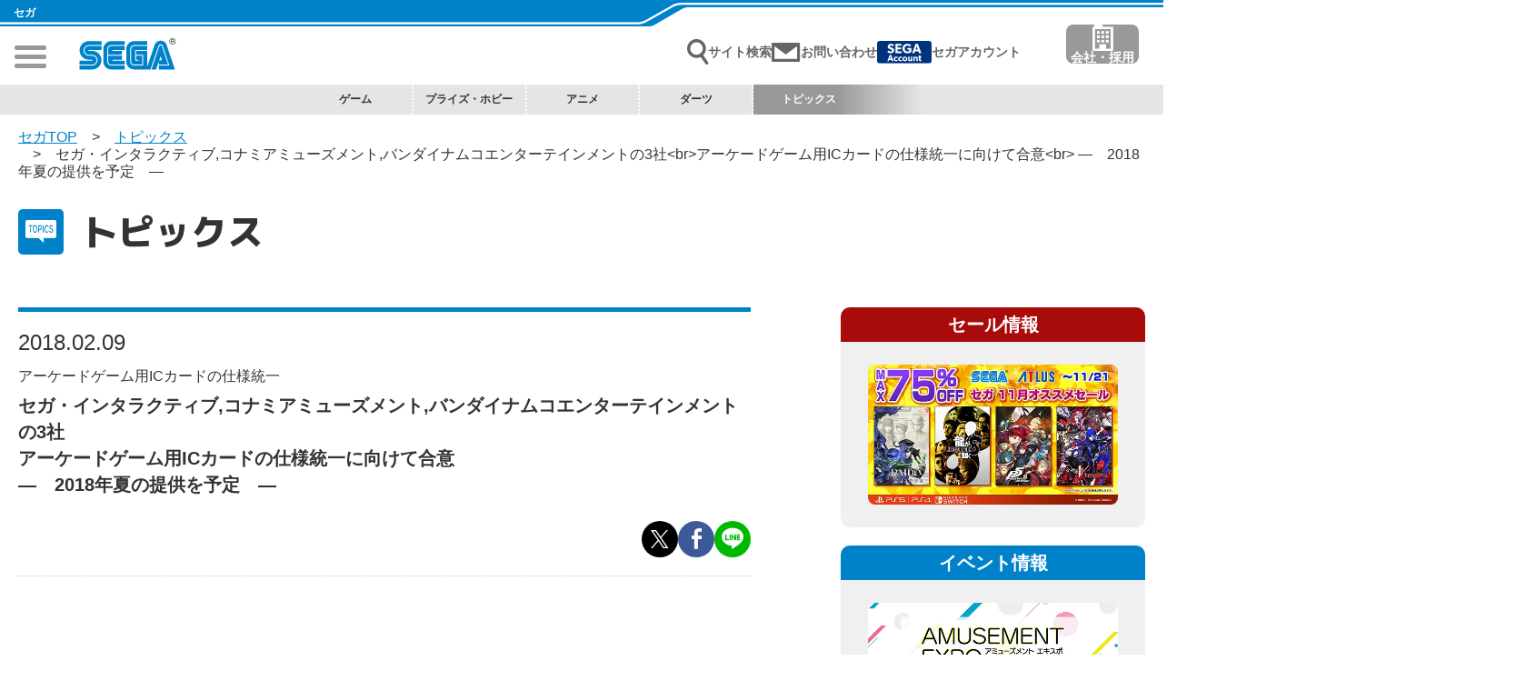

--- FILE ---
content_type: text/html; charset=UTF-8
request_url: https://www.sega.jp/topics/detail/180209_arcade_1/
body_size: 8046
content:

    
<!doctype html>
<html lang="ja">

<head>
        
    <meta charset="utf-8">
    <meta http-equiv="X-UA-Compatible" content="IE=edge">

            <meta name="nsls:timestamp" content="Tue, 21 Feb 2023 05:00:00 GMT">
    
            <title>セガ・インタラクティブ,コナミアミューズメント,バンダイナムコエンターテインメントの3社&lt;br&gt;アーケードゲーム用ICカードの仕様統一に向けて合意&lt;br&gt; ―　2018年夏の提供を予定　―｜セガ SEGA</title>
        <meta name="keywords" content="セガ・インタラクティブ,コナミアミューズメント,バンダイナムコエンターテインメント">
        <meta name="description" content="セガ・インタラクティブ、コナミアミューズメント、バンダイナムコエンターテインメントの3社　アーケードゲーム用ICカードの仕様統一に向けて合意　2018年夏の提供を予定。">

                <link rel="canonical" href="https://www.sega.jp/topics/detail/180209_arcade_1/">

        <meta property="og:title" content="セガ・インタラクティブ,コナミアミューズメント,バンダイナムコエンターテインメントの3社&lt;br&gt;アーケードゲーム用ICカードの仕様統一に向けて合意&lt;br&gt; ―　2018年夏の提供を予定　―｜セガ SEGA">
        <meta property="og:site_name" content="SEGA セガ | 製品情報">
                    <meta property="og:type" content="article">
                <meta property="og:description" content="セガ・インタラクティブ、コナミアミューズメント、バンダイナムコエンターテインメントの3社　アーケードゲーム用ICカードの仕様統一に向けて合意　2018年夏の提供を予定。">
        <meta property="og:url" content="https://www.sega.jp/topics/detail/180209_arcade_1/">

                                    <meta property="og:image" content="https://www.sega.jp/files/co/wp-content/uploads/2018/02/180209_info_1.jpg">

        <meta property="twitter:card" content="summary">
        <meta property="twitter:site" content="@SEGA_OFFICIAL">
        <meta property="twitter:creator" content="@SEGA_OFFICIAL">
        <meta property="twitter:title" content="セガ・インタラクティブ,コナミアミューズメント,バンダイナムコエンターテインメントの3社&lt;br&gt;アーケードゲーム用ICカードの仕様統一に向けて合意&lt;br&gt; ―　2018年夏の提供を予定　―｜セガ SEGA">
        <meta property="twitter:description" content="セガ・インタラクティブ、コナミアミューズメント、バンダイナムコエンターテインメントの3社　アーケードゲーム用ICカードの仕様統一に向けて合意　2018年夏の提供を予定。">
        <meta property="twitter:url" content="https://www.sega.jp/topics/detail/180209_arcade_1/">
        <meta property="twitter:image" content="https://www.sega.jp/files/co/wp-content/uploads/2018/02/180209_info_1.jpg">
    
    <link rel="preconnect" href="https://fonts.googleapis.com">
    <link rel="preconnect" href="https://fonts.gstatic.com" crossorigin>

            <link rel="apple-touch-icon" sizes="180x180" href="/files/co/assets/ico/favicon.ico">
        <link rel="icon" type="image/png" sizes="32x32" href="/files/co/assets/ico/favicon.ico">
        <link rel="icon" type="image/png" sizes="16x16" href="/files/co/assets/ico/favicon.ico">
        <link rel="shortcut icon" href="/files/co/assets/ico/favicon.ico">
    
    <meta name="viewport" content="width=device-width, initial-scale=1.0, minimum-scale=1.0">
    <meta name="format-detection" content="telephone=no">

    <link rel="preconnect" href="https://fonts.googleapis.com">
	<link rel="preconnect" href="https://fonts.gstatic.com" crossorigin>
	<link href="https://fonts.googleapis.com/css2?family=M+PLUS+1p:wght@500;800&display=swap" rel="stylesheet">
    <link rel="stylesheet" href="/assets/styles/styles.css?d=9fdaa1af055879b6bf69ffd97efebfd2">

    <link rel="stylesheet" href="/assets/styles/pages/top.css?d=9fdaa1af055879b6bf69ffd97efebfd2">
    <link rel="stylesheet" href="/assets/styles/segakanri/topics.css?d=9fdaa1af055879b6bf69ffd97efebfd2">
    <link rel="stylesheet" href="/assets/styles/plugins/swiper-bundle.min.css?d=9fdaa1af055879b6bf69ffd97efebfd2">

        <link rel="stylesheet" href="/assets/styles/segakanri/general.css?d=9fdaa1af055879b6bf69ffd97efebfd2">

    
        <link rel="stylesheet" href="/assets/styles/segakanri/topics.css?d=9fdaa1af055879b6bf69ffd97efebfd2">


    
    

            
        <!-- Google Tag Manager -->
        <script>(function(w,d,s,l,i){w[l]=w[l]||[];w[l].push({'gtm.start':
        new Date().getTime(),event:'gtm.js'});var f=d.getElementsByTagName(s)[0],
        j=d.createElement(s),dl=l!='dataLayer'?'&l='+l:'';j.async=true;j.src=
        '//www.googletagmanager.com/gtm.js?id='+i+dl;f.parentNode.insertBefore(j,f);
        })(window,document,'script','dataLayer','GTM-TNPHR9');</script>
        <!-- End Google Tag Manager -->
        
    </head>
<body class="pageID-topics">
            
        <!-- Google Tag Manager (noscript) -->
        <noscript><iframe src="//www.googletagmanager.com/ns.html?id=GTM-TNPHR9"
        height="0" width="0" style="display:none;visibility:hidden"></iframe></noscript>
        <!-- End Google Tag Manager (noscript) -->
        
        <div class="wrapper">

		<div class="test"></div>
		<div class="gNavBtn"><button type="button"><span></span></button></div>

		<header class="gHeader">
			<div class="gHeader_inner">
				<div class="gHeader_left">
					<h1 class="gHeader_sega">セガ</h1>
					<figure class="gHeader_logo"><a href="/"><img src="/assets/images/global/logo.svg" alt="SEGA"></a></figure>
				</div><!-- /.gHeader_left -->
				<div class="gHeader_right">
					<ul class="gHeader_links">
						<li class="gHeader_link gHeader_link-search">
							<button type="button"><span>サイト検索</span></button>
							<div class="gHeader_searchInner">
								<form action="/search" method="get">
									<div class="gHeader_searchForm">
										<div class="gHeader_searchInput">
											<input type="text" name="q" id="" placeholder="サイト内を検索">
											<button type="submit"></button>
										</div>
										<ul class="gHeader_searchTags">
											<li class="gHeader_searchTag"><a href="/search?q=ソニック">ソニック</a></li>
											<li class="gHeader_searchTag"><a href="/search?q=龍が如く">龍が如く</a></li>
											<li class="gHeader_searchTag"><a href="/search?q=PS5">PS5</a></li>
											<li class="gHeader_searchTag"><a href="/search?q=Steam">Steam</a></li>
										</ul>
									</div>
								</form>
							</div>
						</li>
						<li class="gHeader_link gHeader_link-contact"><a href="/contact/"><span>お問い合わせ</span></a></li>
						<li class="gHeader_link gHeader_link-account">
							<a href="https://sega-account.com/" target="_blank">
								<img src="/assets/images/global/segaaccount_logo.svg" alt="SEGA Account" loading="lazy">
								<span>セガアカウント</span>
							</a>
						</li>

					</ul><!-- /.gHeader_links -->
					<div class="gHeader_corp"><a href="https://www.sega.co.jp/" target="_blank"><span>会社・採用</span></a></div>
				</div><!-- /.gHeader_right -->
			</div><!-- /.gHeader_inner -->
		</header><!-- /.gHeader -->


		<nav class="gNav">
			<div class="gNav_inner">
				<div class="gNav_list">
					<div class="gNav_item">
						<a href="/game/" class="gNav_itemHead">ゲーム</a>
						<div class="gNav_drop gNav_drop-01">
							<div class="gNav_dropList">
								<div class="gNav_dropItem gNav_dropItem-pcCon hidden-pc"><a href="/game/"><span>ゲームTOP</span></a></div>
								<div class="gNav_dropItem gNav_dropItem-pcGame"><a href="/game/pc/"><span>PCゲーム</span></a></div>
								<div class="gNav_dropItem gNav_dropItem-game"><a href="/game/soft/"><span>家庭用ゲーム</span></a></div>
								<div class="gNav_dropItem gNav_dropItem-spGame"><a href="/game/apps/"><span>スマホゲーム</span></a></div>
								<div class="gNav_dropItem gNav_dropItem-acGame"><a href="/arcade/"><span>アーケードゲーム</span></a></div>
							</div><!-- /.gNav_dropList -->
						</div><!-- /.gNav_drop -->
					</div><!-- /.gNav_item -->
					<div class="gNav_item">
						<a href="/prize/" class="gNav_itemHead">プライズ<br class="hidden-pc">・ホビー</a>
						<div class="gNav_drop gNav_drop-02">
							<div class="gNav_dropList">
								<div class="gNav_dropItem"><a href="/prize/"><span>プライズ</span></a></div>
								<div class="gNav_dropItem"><a href="/toy/"><span>トイ</span></a></div>
								<div class="gNav_dropItem"><a href="/s-fire/"><span>S-FIRE</span></a></div>
								<div class="gNav_dropItem"><a href="/segaluckykuji/"><span>セガ ラッキーくじ</span></a></div>
								<div class="gNav_dropItem"><a href="/segaluckykujionline/"><span>セガ ラッキーくじ<br>オンライン</span></a></div>
								<div class="gNav_dropItem"><a href="/goods/"><span>物販</span></a></div>
							</div><!-- /.gNav_dropList -->
						</div><!-- /.gNav_drop -->
					</div>
					<div class="gNav_item"><a href="/anime/" class="gNav_itemHead">アニメ</a></div>
					<div class="gNav_item"><a href="/darts/" class="gNav_itemHead">ダーツ</a></div><!-- /.gNav_item -->
					<div class="gNav_item gNav_item-topics"><a href="/topics/" class="gNav_itemHead">トピックス</a></div>
				</div><!-- /.gNav_list -->
			</div><!-- /.gNav_inner -->
		</nav><!-- /.gNav -->

		<nav class="gMenu">
			<div class="gMenu_inner">
				<div class="gMenu_header">
					<figure class="gMenu_logo"><img src="/assets/images/global/logo.svg" alt="SEGA" loading="lazy"></figure>
					<p class="gMenu_siteName">セガ製品情報サイト</p>
					<button type="button" class="gMenu_closeBtn"></button>
				</div><!-- /.gMenu_header -->
				<div class="gMenu_body">
					<form action="/search" novalidate="" class="gMenu_search">
						<input type="search" name="q" id="" class="gMenu_word" placeholder="サイト内を検索">
						<button type="submit" class="gMenu_submit"></button>
					</form><!-- /.gMenu_search -->
                    <div class="gMenu_links">
<div class="gMenu_link gMenu_link-contact"><a href="/contact/"><span>お問い合わせ</span></a></div>
<div class="gMenu_link gMenu_link-account"><a href="https://sega-account.com/" target="_blank" rel="noopener"><img src="/assets/images/global/sega-account-gmenu.png" alt="SEGA Account" loading="lazy" /><span>セガアカウント</span></a></div>
<div class="gMenu_link gMenu_link-id"><a href="https://gw.sega.jp/gateway/" target="_blank" rel="noopener"><img src="/assets/images/global/sega-id.svg" alt="SEGA ID" loading="lazy" /><span>SEGA ID</span></a></div>
<div class="gMenu_link gMenu_link-corp"><a href="https://www.sega.co.jp/" target="_blank" rel="noopener"><span>会社・採用情報</span></a></div>
</div>
<div class="gMenu_menus">
<div class="gMenu_menu"><a href="/game/" class="gMenu_menuHead">ゲーム</a>
<div class="gMenu_children">
<div class="gMenu_menuList">
<div class="gMenu_menuItem gMenu_menuItem-pcGame"><a href="/game/pc/"><span>PCゲーム</span></a></div>
<div class="gMenu_menuItem gMenu_menuItem-game"><a href="/game/soft/"><span>家庭用ゲーム</span></a></div>
<div class="gMenu_menuItem gMenu_menuItem-spGame"><a href="/game/apps/"><span>スマホゲーム</span></a></div>
<div class="gMenu_menuItem gMenu_menuItem-acGame"><a href="/arcade/"><span>アーケードゲーム</span></a></div>
</div>
<!-- /.gMenu_menuList --></div>
<!-- /.gMenu_children --></div>
<!-- /.gMenu_menu -->
<div class="gMenu_menu">
<div class="gMenu_menuHead">プライズ・ホビー</div>
<div class="gMenu_children">
<div class="gMenu_menuList">
<div class="gMenu_menuItem"><a href="/prize/"><span>プライズ</span></a></div>
<div class="gMenu_menuItem"><a href="/toy/"><span>トイ</span></a></div>
<div class="gMenu_menuItem"><a href="/s-fire/"><span>S-FIRE</span></a></div>
<div class="gMenu_menuItem"><a href="/segaluckykuji/"><span>セガ ラッキーくじ</span></a></div>
<div class="gMenu_menuItem"><a href="/segaluckykujionline/"><span>セガ ラッキーくじオンライン</span></a></div>
<div class="gMenu_menuItem"><a href="/goods/"><span>物販</span></a></div>
</div>
<!-- /.gMenu_menuList --></div>
<!-- /.gMenu_children --></div>
<!-- /.gMenu_menu -->
<div class="gMenu_menu"><a href="/anime/" class="gMenu_menuHead">アニメ</a></div>
<div class="gMenu_menu"><a href="/darts/" class="gMenu_menuHead">ダーツ</a></div>
<div class="gMenu_menu"><a href="/topics/" class="gMenu_menuHead">トピックス</a></div>
<div class="gMenu_menu"><a href="/business/" class="gMenu_menuHead gMenu_menuHead-sub">法人のお客さまへ</a></div>
<div class="gMenu_menu"><a href="https://cs.sega.jp/spweb" class="gMenu_menuHead gMenu_menuHead-sub" target="_blank" rel="noopener">セガプレスSPWEBSITE（流通関係者様向け専用サイト）</a></div>
<div class="gMenu_menu"><a href="/special/anshinanzen/" class="gMenu_menuHead gMenu_menuHead-sub">ゲームを安心・安全に楽しんでいただくための取り組み</a></div>
<div class="gMenu_menu"><a href="/sitepolicy/" class="gMenu_menuHead gMenu_menuHead-sub">サイトのご利用について</a></div>
<div class="gMenu_menu"><a href="https://www.sega.co.jp/privacypolicy/" class="gMenu_menuHead gMenu_menuHead-sub" target="_blank" rel="noopener">プライバシーポリシー</a></div>
<div class="gMenu_menu"><a href="/anzentaisaku/" class="gMenu_menuHead gMenu_menuHead-sub">セガグループ製品、サービスの安全対策について</a></div>
<div class="gMenu_menu"><a href="https://www.sega.co.jp/streaming_guideline/" class="gMenu_menuHead gMenu_menuHead-sub" target="_blank" rel="noopener">ゲームプレイ映像利用に関するガイドライン</a></div>
<div class="gMenu_menu"><a href="https://www.sega.co.jp/web-accessibility/" class="gMenu_menuHead gMenu_menuHead-sub" target="_blank" rel="noopener">ウェブアクセシビリティ方針</a></div>
</div>
				</div><!-- /.gMenu_body -->
				<button type="button" class="gMenu_footer">閉じる</button>
			</div><!-- /.gMenu_inner -->
		</nav><!-- /.gMenu -->

        
<div class="contentWrapper">
    <nav class="pankuzu">
        <div class="pankuzu_inner">
            <ul class="pankuzu_list">
                <li class="pankuzu_item pankuzu_item-home"><a href="/">セガTOP</a></li>
                <li class="pankuzu_item"><a href="/topics">トピックス</a></li>
                                <li class="pankuzu_item">セガ・インタラクティブ,コナミアミューズメント,バンダイナムコエンターテインメントの3社&lt;br&gt;アーケードゲーム用ICカードの仕様統一に向けて合意&lt;br&gt; ―　2018年夏の提供を予定　―</li>
            </ul>
        </div>
    </nav><!-- /.pankuzu -->

    <header class="pageHeader">
        <div class="pageHeader_icon pageHeader_icon-topics"></div><!-- /.pageHeader_icon -->
        <div class="pageHeader_title">トピックス</div><!-- /.pageHeader_title -->
    </header><!-- /.pageHeader -->

    <div class="contents contents-flexible">
        <article class="contents_main">
            <section class="section">
                <div class="section_inner">
                    <div class="articleHeader">
                        <p class="articleHeader_date" datatime="2018-02-09">2018.02.09</p>
                        <p class="articleHeader_writer">
                                                    </p>
                                                <ul class="articleHeader_productNames">
                                                        <li class="articleHeader_productName">
                                                                    アーケードゲーム用ICカードの仕様統一
                                                            </li>
                                                    </ul><!-- /.tags -->
                                                                        <h1 class="articleHeader_lead">
                            セガ・インタラクティブ,コナミアミューズメント,バンダイナムコエンターテインメントの3社<br />
アーケードゲーム用ICカードの仕様統一に向けて合意<br />
 ―　2018年夏の提供を予定　―
                        </h1>
                        <ul class="articleHeader_labels">
                                                    </ul><!-- /.articleHeader_labels -->
                        <ul class="articleHeader_snsList">
                            <li class="articleHeader_snsItem articleHeader_snsItem-twitter"><button onclick="$$$.share.twitter(location.href, '', 'セガ')"></button></li>
                            <li class="articleHeader_snsItem articleHeader_snsItem-facebook"><button onclick="$$$.share.facebook(location.href, '', 'セガ')"></button></li>
                            <li class="articleHeader_snsItem articleHeader_snsItem-line"><button onclick="$$$.share.line(location.href, '')"></button></li>
                        </ul><!-- /.articleHeader_snsList -->
                    </div><!-- /.articleHeader -->

                    <div class="topicsBox">

<div class="image1-box">
<figure>
<img src="/files/co/wp-content/uploads/2018/02/180209_info_1_01.jpg" alt="3社ロゴ">
<figcaption></figcaption>
</figure>
</div>

<p>株式会社セガ・インタラクティブは、株式会社コナミアミューズメント※1、および株式会社バンダイナムコエンターテインメント※2との3社で、お客さまの利便性向上を目的とした、アーケードゲーム用ICカードの仕様統一に向けて合意したことをお知らせします。</p>

<p>アーケードゲーム用ICカードは、アミューズメント施設でネットワークゲームを継続的に遊ぶことのできるユーザー認証カードです。当社では「Aime※3」、コナミアミューズメントでは「e-AMUSEMENT PASS」、バンダイナムコエンターテインメントでは「バナパスポート」を、これまで各社独自の仕様で展開していました。この度、3社のアーケードゲーム用ICカードの仕様統一を行ない、2018年夏には各社のカードで対応機種での使用およびそれに付随するIDサービスが利用できることを目指します。また、アミューズメントICカードの共通マークも定め、今後各社の対応カードに表記いたします。</p>

<p>セガ・インタラクティブは今後も業界発展に寄与するインフラ環境の整備に取り組みアミューズメント施設の活性化に努めてまいります。</p>

<h3 class="border mtMini">【共通マーク】</h3>

<div class="image1-box">
<figure>
<img src="/files/co/wp-content/uploads/2018/02/180209_info_1_02.jpg" alt="アミューズメントICカード共通マーク">
<figcaption></figcaption>
</figure>
</div>

<h3 class="border mtMini">【アミューズメントICカード発売後のサービス】</h3>

<div class="image1-box">
<figure>
<img src="/files/co/wp-content/uploads/2018/02/180209_info_1_03.jpg" alt="アミューズメントICカード発売後のサービス">
<figcaption></figcaption>
</figure>
</div>

<ul class="supplemental-list mtMini">
    <li style="margin-bottom: 20px;"><i>※1</i>株式会社コナミアミューズメント（愛知県一宮市 代表取締役社長：沖田 勝典 ）は、アーケードゲーム及び遊技機の制作・製造・販売 KONAMIが長年培ってきたエンタテインメントのノウハウを活かし、お客様が楽しまれるアミューズメント施設においてご愛好頂ける、魅力ある商品作りに取り組んでいます。<br>
<a href="https://www.konami.com/amusement/">◆コナミアミューズメント 公式Webサイト</a></li>

        <li style="margin-bottom: 20px;"><i>※2</i>株式会社バンダイナムコエンターテインメント（本社：東京都港区、代表取締役社長：大下聡）は、IP（Intellectual Property ＝キャラクターなどの知的財産）を基軸に、ネットワークコンテンツ、家庭用ゲームソフト、業務用ゲーム機などの分野において、幅広いターゲットに向けてさまざまな商品やサービスをワールドワイドで提供しています。<br>
<a href="https://bandainamcoent.co.jp">◆バンダイナムコエンターテインメント 公式Webサイト</a></li>

        <li style="margin-bottom: 20px;"><i>※3</i>「Aime（アイミー）」は、セガ・インタラクティブが運営する、専用のICカードまたは携帯電話を使って、対応ゲームが遊べるサービスです。筐体にかざすことで対応ゲーム機のプレーゲームデータをサーバーに保存することができ、またAime対応商品で開催される大会やイベントに参加することができます。<br>
<a href="https://my-aime.net/aime/jp/p/">◆Aime（アイミー） 公式Webサイト</a></li>
</ul>

</div>

                                        <div class="mt60-pc mt40-sp w70p-pc mla-pc ml10-sp mra-pc mr10-sp">
                        <a href="https://www.sega.co.jp/" class="btn btn-blue btn-afterCaretRight" target="_blank">
                            relation
                        </a>
                    </div>
                                    </div><!-- /.section_inner -->
            </section><!-- /.section -->


            <section class="section">
                <div class="section_inner">
                    
                                            <nav><ul class="supplemental-list"><li><i>■</i>記載されている会社名、製品名は、各社の登録商標または商標です。</li></ul></nav>
                                    </div><!-- /.section_inner -->
            </section><!-- /.section -->

        </article><!-- /.contents_main -->

                <div class="contents_side">
            <section class="sideSection">
            <nav>
<div class="contents_side">
<section class="sideSection"><!--セール情報 -------------------------- --> <!-- /.sideFrame02 -->
<div class="sideFrame02 sideFrame02-red">
<div class="sideFrame02_header">セール情報</div>
<!-- /.sideFrame02_header -->
<div class="sideFrame02_body">
<div class="sideBnrs"><!--■1item■-->
<div class="sideBnrs_item">
<figure class="sideBnrs_img"><a href="/special/sale/" target="_blank" rel="noopener"><img src="/upload_files/co/assets/sidebar/bnr_sale_251105.jpg" alt="セガ 11月オススメセール" loading="lazy" /></a></figure>
<!-- /.sideBnrs_item --></div>
<!--/■1item■--> <!--■1item■--> <!--<a href="/special/sale/index.html#prev-sale" target="_blank" rel="noopener">--> <!--/■1item■--> <!-- /.sideBnrs02 --></div>
<!-- /.sideBnrs --></div>
<!-- /.sideFrame02 --></div>
<!--/セール情報 -------------------------- --> <!--イベント情報 -------------------------- -->
<div class="sideFrame02">
<div class="sideFrame02_header">イベント情報</div>
<!-- /.sideFrame02_header -->
<div class="sideFrame02_body">
<div class="sideBnrs"><!--■1item■-->
<div class="sideBnrs_item">
<figure class="sideBnrs_img"><a href="https://am-expo.sega.jp/" target="_blank" rel="noopener"><img src="/upload_files/co/assets/sidebar/event_aexpo2025.jpg" alt="【SEGA】アミューズメント エキスポ 2025 公式サイト" loading="lazy" /></a></figure>
<!-- /.sideBnrs_item --></div>
<!--/■1item■--><!--■1item■-->
<div class="sideBnrs_item">
<figure class="sideBnrs_img"><a href="http://metaphor-st.jp" target="_blank" rel="noopener"><img src="/upload_files/co/assets/sidebar/event_metaphor-rls.jpg" alt="メタファー：リファンタジオリーディングライブステージ" loading="lazy" /></a></figure>
<!-- /.sideBnrs_item --></div>
<!--/■1item■--><!--■1item■-->
<div class="sideBnrs_item">
<figure class="sideBnrs_img"><a href="https://www.ticketport.co.jp/lp/persona5_bigband/" target="_blank" rel="noopener"><img src="/upload_files/co/assets/sidebar/event_p5bb.jpg" alt="ペルソナ5 スペシャル・ビッグバンド・コンサート" loading="lazy" /></a></figure>
<!-- /.sideBnrs_item --></div>
<!--/■1item■--><!--■1item■-->
<div class="sideBnrs_item">
<figure class="sideBnrs_img"><a href="https://ryu-ga-gotoku-ex.com/" target="_blank" rel="noopener"><img src="/upload_files/co/assets/sidebar/event_ryu-kankonsosai.jpg" alt="「龍が如く」冠婚葬祭展" loading="lazy" /></a></figure>
<!-- /.sideBnrs_item --></div>
<!--/■1item■--><!--■1item■-->
<div class="sideBnrs_item">
<figure class="sideBnrs_img"><a href="https://sonic.sega.jp/SonicChannel/topics/event/20251001_009098/" target="_blank" rel="noopener"><img src="/upload_files/co/assets/sidebar/event_sonicmusic2025_osaka.jpg" alt="SONIC MUSIC EXPERIENCE" loading="lazy" /></a></figure>
<!-- /.sideBnrs_item --></div>
<!--/■1item■--><!-- /.sideBnrs02 --></div>
<!-- /.sideBnrs --></div>
<!-- /.sideFrame02 --></div>
<!--/イベント情報 -------------------------- --> <!--プライズ・くじ -------------------------- -->
<div class="sideFrame02">
<div class="sideFrame02_header">プライズ・くじ</div>
<!-- /.sideFrame02_header -->
<div class="sideFrame02_body">
<div class="sideBnrs"><!--■1item■-->
<div class="sideBnrs_item">
<figure class="sideBnrs_img"><a href="https://segaplaza.jp/search/?q=%E3%83%A1%E3%82%BF%E3%83%95%E3%82%A1%E3%83%BC%EF%BC%9A%E3%83%AA%E3%83%95%E3%82%A1%E3%83%B3%E3%82%BF%E3%82%B8%E3%82%AA&amp;type=prize&amp;searchtype=" target="_blank" rel="noopener"><img src="/upload_files/co/assets/sidebar/pz_metaphor.jpg" alt="メタファー：リファンタジオ" loading="lazy" /></a></figure>
<p class="sideBnrs_txt"></p>
<!-- /.sideBnrs_item --></div>
<!--/■1item■--> <!--■1item■-->
<div class="sideBnrs_item">
<figure class="sideBnrs_img"><a href="https://segaplaza.jp/special/ufo/" target="_blank" rel="noopener"><img src="/upload_files/co/assets/sidebar/pz_ufo.jpg" alt="UFOキャッチャーで遊ぼう！" loading="lazy" /></a></figure>
<!-- /.sideBnrs_item --></div>
<!--/■1item■--> <!-- /.sideBnrs02 --></div>
<!-- /.sideBnrs --></div>
<!-- /.sideFrame02 --></div>
<!--/プライズ・くじ -------------------------- --> <!-- /.sideFrame02_body --></section>
<!-- /.sideSection --></div>
</nav>
            </section><!-- /.sideSection -->
        </div><!-- /.contents_side -->
        
        
    </div><!-- /.contents -->
</div><!-- /.contentWrapper -->


        <div class="toTop"><a href="#">〉</a></div>

		<!-- フッター -->
		<div><footer>
<section class="section section-full ml0 mr0">
<div class="section_inner">
<div class="headLine1">
<h2 class="headLine1_inner"><span>よく見られるタグ</span></h2>
</div>
<div class="tags02">
<ul class="tags02_list">
<li class="tags02_item"><a href="/game/">ゲーム</a></li>
<li class="tags02_item"><a href="/game/apps/">スマホゲーム</a></li>
<li class="tags02_item"><a href="/game/apps/">アプリ</a></li>
<li class="tags02_item"><a href="/game/android/">Android</a></li>
<li class="tags02_item"><a href="/game/ios/">iOS</a></li>
<li class="tags02_item"><a href="/game/ios/">iPhone</a></li>
<li class="tags02_item"><a href="/game/soft/">家庭用ゲーム</a></li>
<li class="tags02_item"><a href="/game/pc/">PCゲーム</a></li>
<li class="tags02_item"><a href="/game/steam/">Steam</a></li>
<li class="tags02_item"><a href="/game/ps5/">PS5</a></li>
<li class="tags02_item"><a href="/game/switch/">Switch</a></li>
<li class="tags02_item"><a href="/arcade/">アーケードゲーム</a></li>
<li class="tags02_item"><a href="/goods/">物販</a></li>
<li class="tags02_item"><a href="/goods/">グッズ</a></li>
<li class="tags02_item"><a href="/prize/">プライズ</a></li>
<li class="tags02_item"><a href="/prize/">セガプライズ</a></li>
<li class="tags02_item"><a href="/toy/">トイ</a></li>
<li class="tags02_item"><a href="/toy/">おもちゃ</a></li>
<li class="tags02_item"><a href="/game/detail/sega-ufo/">UFOキャッチャー</a></li>
<li class="tags02_item"><a href="/game/detail/sega-ufo/">UFOオンライン</a></li>
<li class="tags02_item"><a href="/game/detail/pjsekai/">プロセカ</a></li>
<li class="tags02_item"><a href="/segaluckykujionline/">ラッキーくじ</a></li>
<li class="tags02_item"><a href="/history/hard/megadrive/">メガドライブ</a></li>
<li class="tags02_item"><a href="/history/hard/segasaturn/">セガサターン</a></li>
<li class="tags02_item"><a href="/history/hard/dreamcast/">ドリームキャスト</a></li>
<li class="tags02_item"><a href="/game/detail/sega-ufo/">メタファー</a></li>
<li class="tags02_item"><a href="/game/detail/sonicrumble/">ソニック</a></li>
<li class="tags02_item"><a href="/game/detail/sonic-sonicracingcrossworlds/">ソニックレーシング</a></li>
<li class="tags02_item"><a href="/game/detail/new-gen-pso2/">PSO2</a></li>
<li class="tags02_item"><a href="/game/detail/ryu-ga-gotoku-pirate/">龍が如く</a></li>
<li class="tags02_item"><a href="/history/hard/megadrive/">メガドライブ</a></li>
<li class="tags02_item"><a href="/history/hard/segasaturn/">セガサターン</a></li>
<li class="tags02_item"><a href="/history/hard/dreamcast/">ドリームキャスト</a></li>
<li class="tags02_item"><a href="/topics/detail/250122_1/">セガアカウント</a></li>
<li class="tags02_item"><a href="/segaluckykuji/#jujutsukaisen">呪術廻戦</a></li>
<li class="tags02_item"><a href="/s-fire/#eva">ヱヴァンゲリヲン新劇場版</a></li>
<li class="tags02_item"><a href="/anime/">名探偵コナン</a></li>
<li class="tags02_item"><a href="/anime/">ルパン三世</a></li>
<li class="tags02_item"><a href="/toy/">アンパンマン</a></li>
<li class="tags02_item"><a href="/game/find/?sale=1">セール</a></li>
</ul>
</div>
<!-- /.tags02 --></div>
<!-- /.section_inner --></section>
<!-- /.section --><footer class="gFooter">
<div class="gFooter_inner">
<ul class="gFooter_menus">
<li class="gFooter_menu gFooter_menu-contact"><a href="/contact/"><span>お問い合わせ</span></a></li>
<li class="gFooter_menu gFooter_menu-sitemap"><a href="/sitemap/"><span>サイトマップ</span></a></li>
</ul>
<!-- /.gFooter_menus -->
<ul class="gFooter_btns">
<li class="gFooter_btn"><a href="/business/">法人のお客様へ</a></li>
<li class="gFooter_btn"><a href="https://cs.sega.jp/spweb" target="_blank" rel="noopener">セガプレスSP　WEBSITE<br />（流通関係者様向け専用サイト）</a></li>
</ul>
<!-- /.gFooter_btns -->
<ul class="gFooter_links">
<li class="gFooter_link"><a href="/special/anshinanzen/">ゲームを安心・安全に楽しんでいただくための取り組み</a></li>
<li class="gFooter_link"><a href="/sitepolicy/">サイトのご利用について</a></li>
<li class="gFooter_link"><a href="https://www.sega.co.jp/privacypolicy/" target="_blank" rel="noopener">プライバシーポリシー</a></li>
<li class="gFooter_link"><a href="/anzentaisaku/">セガグループ製品、サービスの安全対策について</a></li>
<li class="gFooter_link"><a href="https://www.sega.co.jp/streaming_guideline/" target="_blank" rel="noopener">ゲームプレイ映像利用に関するガイドライン</a></li>
</ul>
<!-- /.gFooter_links -->
<div class="gFooter_world" data-acc=""><button type="button" class="gFooter_worldBtn" data-acc-btn="">Global Site</button>
<div class="gFooter_worldLinks" data-acc-content="">
<ul class="gFooter_worldLinksInner">
<li class="gFooter_worldLink"><a href="https://www.sega.com/" target="_blank" rel="noopener">・English (US)</a></li>
<li class="gFooter_worldLink"><a href="https://www.sega.co.uk/" target="_blank" rel="noopener">・English (UK)</a></li>
<li class="gFooter_worldLink"><a href="https://www.sega-australia.com/" target="_blank" rel="noopener">・English (AU)</a></li>
<li class="gFooter_worldLink"><a href="https://www.sega.es/" target="_blank" rel="noopener">・Espa&ntilde;ol</a></li>
<li class="gFooter_worldLink"><a href="https://www.sega.fr/" target="_blank" rel="noopener">・Fran&ccedil;ais</a></li>
<li class="gFooter_worldLink"><a href="https://www.sega.de/" target="_blank" rel="noopener">・Deutsch</a></li>
<li class="gFooter_worldLink"><a href="https://www.sega-italia.com/" target="_blank" rel="noopener">・Italiano</a></li>
<li class="gFooter_worldLink"><a href="https://asia.sega.com/cht/" target="_blank" rel="noopener">・繁體中文</a></li>
<li class="gFooter_worldLink"><a href="https://asia.sega.com/kr/" target="_blank" rel="noopener">・한국어</a></li>
</ul>
</div>
</div>
<p class="gFooter_menu gFooter_menu-corp"><a href="/"><span>株式会社セガ</span></a></p>
<p class="gFooter_corp">&copy;SEGA</p>
<p class="gFooter_note">本サイトで使用されている 画像、文章、情報、音声、動画等は株式会社セガの著作権により保護されております。<br />著作権者の許可なく、複製、転載等の行為を禁止いたします。</p>
</div>
<!-- /.gFooter_inner --></footer></footer></div>

	</div><!-- /.wrapper -->
	<a href="javascript: void(0);" class="overlay" data-anim="overlay"></a>

	<script src="https://ajax.googleapis.com/ajax/libs/jquery/3.5.1/jquery.min.js"></script>
	<script src="https://www.youtube.com/iframe_api"></script>
            <script type="text/javascript" src="/assets/js/common.js"></script>
    

    

<script defer src="https://static.cloudflareinsights.com/beacon.min.js/vcd15cbe7772f49c399c6a5babf22c1241717689176015" integrity="sha512-ZpsOmlRQV6y907TI0dKBHq9Md29nnaEIPlkf84rnaERnq6zvWvPUqr2ft8M1aS28oN72PdrCzSjY4U6VaAw1EQ==" data-cf-beacon='{"version":"2024.11.0","token":"28fc4627f0d5490eae80d4a1ebd298b2","server_timing":{"name":{"cfCacheStatus":true,"cfEdge":true,"cfExtPri":true,"cfL4":true,"cfOrigin":true,"cfSpeedBrain":true},"location_startswith":null}}' crossorigin="anonymous"></script>
<script>(function(){function c(){var b=a.contentDocument||a.contentWindow.document;if(b){var d=b.createElement('script');d.innerHTML="window.__CF$cv$params={r:'99cf3a9bfd6aaa9e',t:'MTc2Mjg3OTIwMA=='};var a=document.createElement('script');a.src='/cdn-cgi/challenge-platform/scripts/jsd/main.js';document.getElementsByTagName('head')[0].appendChild(a);";b.getElementsByTagName('head')[0].appendChild(d)}}if(document.body){var a=document.createElement('iframe');a.height=1;a.width=1;a.style.position='absolute';a.style.top=0;a.style.left=0;a.style.border='none';a.style.visibility='hidden';document.body.appendChild(a);if('loading'!==document.readyState)c();else if(window.addEventListener)document.addEventListener('DOMContentLoaded',c);else{var e=document.onreadystatechange||function(){};document.onreadystatechange=function(b){e(b);'loading'!==document.readyState&&(document.onreadystatechange=e,c())}}}})();</script></body>

--- FILE ---
content_type: text/css
request_url: https://www.sega.jp/assets/styles/pages/top.css?d=9fdaa1af055879b6bf69ffd97efebfd2
body_size: 5143
content:
/*!
 * ！注意！注意！注意！注意！注意！注意！注意！注意！注意！注意！注意！注意！注意！注意！注意！注意！注意！
 *
 * このcssは編集しないでください。
 * このcssを編集してもscssをコンパイルした時点で変更は消えます。
 * cssを編集したい場合は別のcssファイル（例：user.cssなど）を新規作成して、クラスごとに上書き、または新規クラスを追加してください。
 *
 * ！注意！注意！注意！注意！注意！注意！注意！注意！注意！注意！注意！注意！注意！注意！注意！注意！注意！
 */
@charset "UTF-8";@font-face{font-family:"icons";src:url(../../../assets/fonts/iconfont/icons.eot?v=67c8972823c9add40cefda24907ed04c);src:url(../../../assets/fonts/iconfont/icons.eot?v=67c8972823c9add40cefda24907ed04c#iefix) format("eot"),url(../../../assets/fonts/iconfont/icons.woff?v=d3b8a4308bc3cc2f0a75b86fd72e7d3d) format("woff"),url(../../../assets/fonts/iconfont/icons.ttf?v=f63639b418f31533677b2e4e3a7a0bf1) format("truetype"),url(../../../assets/fonts/iconfont/icons.svg?v=4d1d469364e71bb1273431982b2813c8#icons) format("svg");font-weight:400;font-style:normal;font-display:swap}.pageID-top .wrapper{display:block}.pageID-top .contentWrapper{background:0 0;margin:0;overflow-x:hidden}.pageID-top .contents{margin:0 auto}.pageID-top .contents_main>:first-child{margin-top:0}.pageID-top .contents_main>.section-blue:first-child{margin-top:-15px}.pageID-top .section{margin-top:140px}.pageID-top .btns_item-topBtn{width:clamp(465px,600/1920*var(--vw, 1vw)*100,600px)}.pageID-top .mvArea{display:-ms-grid;display:grid;-ms-grid-columns:calc(1280/1920*var(--vw, 1vw)*100) calc(640/1920*var(--vw, 1vw)*100);grid-template-columns:calc(1280/1920*var(--vw, 1vw)*100) calc(640/1920*var(--vw, 1vw)*100);background:#1d1d1d}.pageID-top .mvArea_side{padding:4px}.pageID-top .mainImage_view{margin:0}.pageID-top .mainImage_view>a{display:block}.pageID-top .mainImage_view img{display:block;aspect-ratio:16/9;width:100%;-o-object-fit:scale-down;object-fit:scale-down}.pageID-top .mainImage_arrow{width:clamp(38px,66/1920*var(--vw, 1vw)*100,66px);aspect-ratio:66/266;display:flex;justify-content:center;align-items:center;background:rgba(0,0,0,.8);color:#fff;position:absolute;top:50%;transform:translateY(-50%);z-index:100}.pageID-top .mainImage_arrow::before{content:none;font-family:"icons";text-rendering:auto;-webkit-font-smoothing:antialiased;-moz-osx-font-smoothing:grayscale;font-size:clamp(48px,84/1920*var(--vw, 1vw)*100,84px);line-height:1}.pageID-top .mainImage_arrow-prev{left:-1px;border-radius:0 clamp(15px,20/1920*var(--vw, 1vw)*100,20px) clamp(15px,20/1920*var(--vw, 1vw)*100,20px) 0}.pageID-top .mainImage_arrow-prev::before{content:""}.pageID-top .mainImage_arrow-next{right:-1px;border-radius:clamp(15px,20/1920*var(--vw, 1vw)*100,20px) 0 0 clamp(15px,20/1920*var(--vw, 1vw)*100,20px)}.pageID-top .mainImage_arrow-next::before{content:""}.pageID-top .mainImage_thumbs{padding:2px 0;margin:0;display:flex}.pageID-top .mainImage_thumb{cursor:pointer;flex-grow:0;flex-shrink:0;padding:clamp(16px,30/1920*var(--vw, 1vw)*100,30px) clamp(14px,25/1920*var(--vw, 1vw)*100,25px) clamp(13px,15/1920*var(--vw, 1vw)*100,15px);position:relative;display:flex;align-items:center}.pageID-top .mainImage_thumb+.mainImage_thumb{margin-left:clamp(-25px,-25/1920*var(--vw, 1vw)*100,-9px)}.pageID-top .mainImage_thumb+.mainImage_thumb-isActive{margin-left:0}.pageID-top .mainImage_thumb-isActive{flex-grow:1;flex-shrink:1;margin-left:0;padding:clamp(19px,35/1920*var(--vw, 1vw)*100,35px) clamp(14px,25/1920*var(--vw, 1vw)*100,25px) clamp(15px,25/1920*var(--vw, 1vw)*100,25px);background:#f3f3f3;display:-ms-grid;display:grid;-ms-grid-columns:auto clamp(15px,25/1920*var(--vw, 1vw)*100,25px) 1fr;grid-template-columns:auto 1fr;align-items:center;gap:clamp(2px,5/1920*var(--vw, 1vw)*100,5px) clamp(15px,25/1920*var(--vw, 1vw)*100,25px)}.pageID-top .mainImage_thumb-isActive+.mainImage_thumb{margin-left:0}.pageID-top .mainImage_thumb-isActive .mainImage_progressBar{opacity:1}.pageID-top .mainImage_thumb-isActive .mainImage_progressBar::before{width:100%}.pageID-top .mainImage_thumb-isActive .mainImage_img{-ms-grid-column:1;grid-column:1;-ms-grid-row-span:2;grid-row:span 2;background-color:#fff}.pageID-top .mainImage_thumb-isActive .mainImage_name,.pageID-top .mainImage_thumb-isActive .mainImage_date{display:block}.pageID-top .mainImage_progressBar{opacity:0;height:clamp(8px,13/1920*var(--vw, 1vw)*100,13px);background:#999;overflow:hidden;position:absolute;top:0;left:0;right:0}.pageID-top .mainImage_progressBar::before{content:"";display:block;height:100%;width:0;background:#0082ca;transition:3s width}.pageID-top .mainImage_img{margin:0;width:clamp(69px,117/1920*var(--vw, 1vw)*100,117px);border-radius:clamp(1px,4/1920*var(--vw, 1vw)*100,4px);padding:clamp(2px,5/1920*var(--vw, 1vw)*100,5px)}.pageID-top .mainImage_img img{display:block;aspect-ratio:1/1;-o-object-fit:scale-down;object-fit:scale-down;width:100%}.pageID-top .mainImage_name{display:none;margin:0;font-size:clamp(18px,32/1920*var(--vw, 1vw)*100,32px);font-weight:700;overflow:hidden;text-overflow:ellipsis;white-space:nowrap;align-self:flex-end}.pageID-top .mainImage_date{align-self:flex-start;display:none;margin:0;font-size:clamp(18px,32/1920*var(--vw, 1vw)*100,32px);overflow:hidden;text-overflow:ellipsis;white-space:nowrap}.pageID-top .mainBnrs{height:100%;display:-ms-grid;display:grid;-ms-grid-rows:1fr clamp(2px,6/1920*var(--vw, 1vw)*100,6px) 1fr;grid-template-rows:repeat(2,1fr);gap:clamp(2px,6/1920*var(--vw, 1vw)*100,6px)}.pageID-top .mainBnrs_bnr{border:clamp(1px,2/1920*var(--vw, 1vw)*100,2px) solid #666;border-radius:clamp(10px,20/1920*var(--vw, 1vw)*100,20px);padding:clamp(4px,6/1920*var(--vw, 1vw)*100,6px);background:#fff}.pageID-top .mainBnrs_bnrInner{display:block;height:100%;border-radius:clamp(5px,10/1920*var(--vw, 1vw)*100,10px);background:#f3f3f3;padding:clamp(5px,6/1920*var(--vw, 1vw)*100,6px);text-decoration:none;color:inherit;overflow:hidden;position:relative}.pageID-top .mainBnrs_bnrInner::before{content:"";display:block;background:var(--color, #666);aspect-ratio:1/1;width:clamp(44px,80/1920*var(--vw, 1vw)*100,80px);-webkit-clip-path:polygon(100% 0,100% 100%,0 100%);clip-path:polygon(100% 0,100% 100%,0 100%);position:absolute;right:0;bottom:0}.pageID-top .mainBnrs_head{display:-ms-grid;display:grid;-ms-grid-columns:(1fr)[2];grid-template-columns:repeat(2,1fr)}.pageID-top .mainBnrs_txts{aspect-ratio:1/1;border-radius:clamp(5px,10/1920*var(--vw, 1vw)*100,10px) 0 0 0;overflow:hidden;display:flex;justify-content:center;align-items:center;position:relative;background:var(--color, #666)}.pageID-top .mainBnrs_title{margin:0;font-size:clamp(21px,37/1920*var(--vw, 1vw)*100,37px);font-weight:700;color:#fff;text-align:center;line-height:.8}.pageID-top .mainBnrs_title>span{font-size:calc(18/37*1em);opacity:.75}.pageID-top .mainBnrs_link{position:absolute;bottom:0;left:0;right:0;padding:clamp(3px,7/1920*var(--vw, 1vw)*100,7px) clamp(20px,30/1920*var(--vw, 1vw)*100,30px);background:rgba(0,0,0,.67);text-align:center;font-size:clamp(12px,15/1920*var(--vw, 1vw)*100,15px);color:#fff}.pageID-top .mainBnrs_link::after{content:"";font-family:"icons";text-rendering:auto;-webkit-font-smoothing:antialiased;-moz-osx-font-smoothing:grayscale;font-weight:400;position:absolute;right:clamp(5px,10/1920*var(--vw, 1vw)*100,10px);top:50%;transform:translateY(-50%)}.pageID-top .mainBnrs_img{margin:0;border-radius:0 clamp(5px,10/1920*var(--vw, 1vw)*100,10px) 0 0;overflow:hidden}.pageID-top .mainBnrs_img img{display:block;aspect-ratio:1/1;width:100%;-o-object-fit:scale-down;object-fit:scale-down}.pageID-top .mainBnrs_name{width:100%;margin:clamp(10px,20/1920*var(--vw, 1vw)*100,20px) 0 0;font-size:clamp(17px,27/1920*var(--vw, 1vw)*100,27px);font-weight:700}.pageID-top .mainBnrs_date{width:100%;margin:0;font-size:clamp(17px,27/1920*var(--vw, 1vw)*100,27px);font-weight:700}.pageID-top .games{width:auto}.pageID-top .games_inner{position:relative;overflow:visible}.pageID-top .games_list{display:flex;justify-content:flex-start;flex-wrap:nowrap;margin:0;gap:0}.pageID-top .games_item{margin:0;width:370px;height:auto}.pageID-top .games_arrow{display:flex;justify-content:center;align-items:center;background:rgba(0,0,0,.8);aspect-ratio:50/200;width:clamp(38px,50/1920*var(--vw, 1vw)*100,50px);color:#fff;font-size:clamp(48px,62/1920*var(--vw, 1vw)*100,62px);position:absolute;top:50%;transform:translateY(-50%);z-index:100}.pageID-top .games_arrow::before{content:none;font-family:"icons";text-rendering:auto;-webkit-font-smoothing:antialiased;-moz-osx-font-smoothing:grayscale}.pageID-top .games_arrow-prev{left:-20px;border-radius:0 clamp(15px,20/1920*var(--vw, 1vw)*100,20px) clamp(15px,20/1920*var(--vw, 1vw)*100,20px) 0}.pageID-top .games_arrow-prev::before{content:""}.pageID-top .games_arrow-next{right:-20px;border-radius:clamp(15px,20/1920*var(--vw, 1vw)*100,20px) 0 0 clamp(15px,20/1920*var(--vw, 1vw)*100,20px)}.pageID-top .games_arrow-next::before{content:""}.pageID-top .games_arrow:disabled{display:none}.pageID-top .topSonic{margin:-60px -20px 0;padding-top:60px;background:url(../../../assets/images/top/sonic_bg01.png?v=f1ede78a208d938dedccfd8da0d2ffbc) center -50px no-repeat;overflow:hidden;position:relative}.pageID-top .topSonic_inner{max-width:1560px;margin:0 auto;padding:0 20px;position:relative}.pageID-top .topSonic_inner>:first-child{margin-top:0}.pageID-top .topSonic_img{text-align:center}.pageID-top .topSonic_txt{margin:max(-200px,-14vw) 0 0;width:74%;font-size:1.5rem;line-height:calc(42/24)}.pageID-top .topGenre{margin:50px -20px 0;padding:0 20px;background:#b2d9ef}.pageID-top .topGenre_inner{max-width:1200px;margin:0 auto;padding:80px 0 60px}.pageID-top .topGenre_inner>:first-child{margin-top:0}.pageID-top .topGenre_lead{border-bottom:1px solid #333;text-align:center;font-size:1.25rem;line-height:1.2}.pageID-top .topGenre_body{margin-top:45px}.pageID-top .topGenre_body>:first-child{margin-top:0}.pageID-top .topGenre_title{margin:80px 0 45px;text-align:center;font-size:1.875rem;font-family:"M PLUS 1p",sans-serif;font-weight:800;font-weight:500;color:#001560}.pageID-top .topGenre_title02{margin:40px 0 25px;text-align:center;font-size:1.5rem;font-family:"M PLUS 1p",sans-serif;font-weight:800;font-weight:500;color:#001560}.pageID-top .topGenre_list{display:-ms-grid;display:grid;grid-template-columns:repeat(auto-fit,minmax(270px,1fr));gap:30px 40px}.pageID-top .topGenre_list-min{grid-template-columns:repeat(auto-fit,minmax(175px,1fr));gap:30px}.pageID-top .topGenre_list-min .topGenre_img img{aspect-ratio:171/101}.pageID-top .topGenre_list-circle{grid-template-columns:repeat(auto-fit,minmax(188px,1fr));gap:60px}.pageID-top .topGenre_list-circle .topGenre_item>a{height:100%;display:flex;flex-direction:column;justify-content:flex-start;align-items:center}.pageID-top .topGenre_list-circle .topGenre_imgBox{flex-grow:0;flex-shrink:0;border-radius:50%;border-color:#001560}.pageID-top .topGenre_list-circle .topGenre_img img{aspect-ratio:1/1}.pageID-top .topGenre_list-circle .topGenre_name{flex-grow:1;flex-shrink:0}.pageID-top .topGenre_item>a{display:block;text-decoration:none;color:inherit}.pageID-top .topGenre_item>a>:first-child{margin-top:0}.pageID-top .topGenre_item-gamePc .topGenre_imgBox::before{content:"";color:#0169a2;font-size:calc(26/16*1em)}.pageID-top .topGenre_item-gameCon .topGenre_imgBox::before{content:"";color:#0169a2;font-size:calc(26/16*1em)}.pageID-top .topGenre_item-gameSp .topGenre_imgBox::before{content:"";color:#0169a2;font-size:calc(38/16*1em)}.pageID-top .topGenre_item-gameArcade .topGenre_imgBox::before{content:"";color:#d61334;font-size:calc(38/16*1em)}.pageID-top .topGenre_item-prize .topGenre_imgBox::before{content:"";color:#c928b1;font-size:calc(41/16*1em)}.pageID-top .topGenre_item-darts .topGenre_imgBox::before{content:"";color:#00bab5;font-size:calc(39/16*1em)}.pageID-top .topGenre_item-toy .topGenre_imgBox::before{content:"";color:#089111;font-size:calc(34/16*1em)}.pageID-top .topGenre_item-movie .topGenre_imgBox::before{content:"";color:#e56c17;font-size:calc(33/16*1em)}.pageID-top .topGenre_imgBox{position:relative;overflow:hidden;border:2px solid #fff;border-radius:5px;box-shadow:0 3px 3px 0 rgba(51,51,51,.39)}.pageID-top .topGenre_imgBox::before{content:none;font-family:"icons";text-rendering:auto;-webkit-font-smoothing:antialiased;-moz-osx-font-smoothing:grayscale;width:77px;height:77px;padding:12px 3px 5px 8px;display:flex;justify-content:center;align-items:center;background:rgba(255,255,255,.7);border-radius:50%;line-height:1;position:absolute;top:-17px;left:-11px;z-index:2}.pageID-top .topGenre_img{margin:0;position:relative}.pageID-top .topGenre_img img{aspect-ratio:266/148;-o-object-fit:contain;object-fit:contain;width:100%;position:relative;z-index:1}.pageID-top .topGenre_cate{margin:0;font-size:1.125rem;line-height:1.2;background:#0169a2;padding:1px 5px 1px 15px;border-radius:24px 0 0 24px;color:#fff;position:absolute;bottom:0;right:0;z-index:3}.pageID-top .topGenre_name{margin:5px 0 0;font-size:1rem;text-align:center}.pageID-top .topGenre_txt{margin:10px -10px 0;padding:5px 10px;border-radius:5px;background:#fff}.pageID-top .topGenre_more{margin:45px auto 0;width:220px}.pageID-top .search{width:auto;margin:0 auto;border:3px solid #0082ca;border-radius:20px;box-shadow:0 0 0 3px #d5d5d5;padding:30px}.pageID-top .search_form{margin:0 -30px;-ms-grid-columns:1fr 110px;grid-template-columns:1fr 110px}.pageID-top .search_title{-ms-grid-column-span:2;grid-column:span 2;text-align:center;font-size:2.25rem}.pageID-top .search_word{font-size:1.75rem;border-width:10px 0 10px 8px;border-radius:0;height:100px}.pageID-top .search_btn{border-radius:0;height:100px}.pageID-top .search_btn::before{font-size:2.875rem}.pageID-top .search_tagTitle{text-align:center;font-size:1.75rem;color:#666;font-weight:500}.pageID-top .search_tags{gap:20px}.pageID-top .search_tag>a{font-size:1.625rem}.pageID-top .topTabArea{margin:-40px -20px}.pageID-top .topTabArea_header{background:#fff;padding-bottom:1px}.pageID-top .topTabArea_tabs{width:-webkit-fit-content;width:-moz-fit-content;width:fit-content;max-width:100%;margin:0 auto;display:-ms-grid;display:grid;-ms-grid-columns:1fr 1px 1fr 1px 1fr;grid-template-columns:repeat(3,1fr);gap:0 1px}.pageID-top .topTabArea_tab>button{min-width:calc(737px/3);width:100%;display:flex;justify-content:center;align-items:center;background:#999;padding:clamp(13px,20/1920*var(--vw, 1vw)*100,20px);font-weight:700;color:#333;font-size:clamp(18px,24/1920*var(--vw, 1vw)*100,24px);color:#fff}.pageID-top .topTabArea_tab>button[data-tab-btn-active]{background:#0082ca;opacity:1;position:relative}.pageID-top .topTabArea_tab>button[data-tab-btn-active]::after{content:"";display:block;background:#0082ca;aspect-ratio:28/24;width:clamp(20px,28/1920*var(--vw, 1vw)*100,28px);-webkit-clip-path:polygon(0 0,100% 0,50% 100%);clip-path:polygon(0 0,100% 0,50% 100%);position:absolute;top:100%;left:50%;transform:translateX(-50%)}.pageID-top .topTabArea_contents{padding-top:50px;padding-bottom:40px}.pageID-top .topTabArea_content{padding:0 20px}.pageID-top .topTabArea_content>:first-child{margin-top:0}.pageID-top .topLive_inner{padding:0 60px;overflow:visible}.pageID-top .topLive_item{width:620px;height:auto;background:#fff;border-radius:10px;overflow:hidden;--lightColor:#0082ca;--darkColor:#02679e}.pageID-top .topLive_item>:first-child{margin-top:0}.pageID-top .topLive_item-archive{--lightColor:#999;--darkColor:#666}.pageID-top .topLive_header{display:-ms-grid;display:grid;-ms-grid-columns:1fr 10px auto;grid-template-columns:1fr auto;gap:0 10px;align-items:center;background:linear-gradient(173deg,var(--lightColor) 0%,var(--lightColor) 60%,var(--darkColor) 60%);padding:8px 10px}.pageID-top .topLive_date{margin:0;color:#fff;font-weight:700;font-size:clamp(18px,24/1920*var(--vw, 1vw)*100,24px)}.pageID-top .topLive_status{margin:0;color:#fff;font-weight:700;font-size:clamp(15px,20/1920*var(--vw, 1vw)*100,20px)}.pageID-top .topLive_img{margin:0;background:#fff}.pageID-top .topLive_img img{display:block;aspect-ratio:16/9;-o-object-fit:scale-down;object-fit:scale-down;width:100%}.pageID-top .topLive_body{padding:clamp(15px,20/1920*var(--vw, 1vw)*100,20px) clamp(20px,25/1920*var(--vw, 1vw)*100,25px)}.pageID-top .topLive_body>:first-child{margin-top:0}.pageID-top .topLive_links{display:flex;flex-wrap:wrap;flex-direction:row;gap:12px}.pageID-top .topLive_link>a{height:100%;display:flex;justify-content:center;align-items:center;background:#515151;border-radius:4px;padding:3px 10px 2px;font-size:clamp(15px,18/1920*var(--vw, 1vw)*100,18px);color:#fff;text-decoration:none}.pageID-top .topLive_title{margin:10px 0 0;font-size:1.5rem;font-weight:700;display:-webkit-box;-webkit-box-orient:vertical;-webkit-line-clamp:2;max-height:2lh;overflow:hidden}.pageID-top .topLive_arrow{display:flex;justify-content:center;align-items:center;background:rgba(0,0,0,.8);aspect-ratio:50/200;width:clamp(38px,50/1920*var(--vw, 1vw)*100,50px);color:#fff;font-size:clamp(48px,62/1920*var(--vw, 1vw)*100,62px);position:absolute;top:50%;transform:translateY(-50%);z-index:100}.pageID-top .topLive_arrow::before{content:none;font-family:"icons";text-rendering:auto;-webkit-font-smoothing:antialiased;-moz-osx-font-smoothing:grayscale}.pageID-top .topLive_arrow-prev{left:-20px;border-radius:0 clamp(15px,20/1920*var(--vw, 1vw)*100,20px) clamp(15px,20/1920*var(--vw, 1vw)*100,20px) 0}.pageID-top .topLive_arrow-prev::before{content:""}.pageID-top .topLive_arrow-next{right:-20px;border-radius:clamp(15px,20/1920*var(--vw, 1vw)*100,20px) 0 0 clamp(15px,20/1920*var(--vw, 1vw)*100,20px)}.pageID-top .topLive_arrow-next::before{content:""}.pageID-top .topLive_arrow:disabled{display:none}.pageID-top .topGoods_inner{padding:0 60px;overflow:visible}.pageID-top .topGoods_item{width:400px;border-radius:clamp(8px,10/1920*var(--vw, 1vw)*100,10px);overflow:hidden}.pageID-top .topGoods_item>a{display:block;height:100%;background:#fff;text-decoration:none;color:inherit}.pageID-top .topGoods_item>a>:first-child{margin-top:0}.pageID-top .topGoods_img{margin:0}.pageID-top .topGoods_img img{display:block;aspect-ratio:1/1;-o-object-fit:scale-down;object-fit:scale-down;width:100%}.pageID-top .topGoods_body{padding:15px 25px}.pageID-top .topGoods_body>:first-child{margin-top:0}.pageID-top .topGoods_name{margin:0;font-size:clamp(14px,18/1920*var(--vw, 1vw)*100,18px);font-weight:700;line-height:calc(30/18);display:-webkit-box;-webkit-box-orient:vertical;-webkit-line-clamp:2;max-height:2lh;overflow:hidden}.pageID-top .topGoods_btn{margin:clamp(20px,25/1920*var(--vw, 1vw)*100,25px) auto 0;min-height:clamp(35px,45/1920*var(--vw, 1vw)*100,45px);display:flex;justify-content:center;align-items:center;background:#0082ca;border-radius:clamp(35px,45/1920*var(--vw, 1vw)*100,45px);color:#fff;font-size:clamp(14px,18/1920*var(--vw, 1vw)*100,18px);font-weight:700;line-height:calc(30/18);position:relative}.pageID-top .topGoods_btn::after{content:"";font-family:"icons";text-rendering:auto;-webkit-font-smoothing:antialiased;-moz-osx-font-smoothing:grayscale;position:absolute;top:50%;right:20px;transform:translateY(-50%);opacity:.7;font-size:clamp(17px,22/1920*var(--vw, 1vw)*100,22px)}.pageID-top .topGoods_arrow{display:flex;justify-content:center;align-items:center;background:rgba(0,0,0,.8);aspect-ratio:50/200;width:clamp(38px,50/1920*var(--vw, 1vw)*100,50px);color:#fff;font-size:clamp(48px,62/1920*var(--vw, 1vw)*100,62px);position:absolute;top:50%;transform:translateY(-50%);z-index:100}.pageID-top .topGoods_arrow::before{content:none;font-family:"icons";text-rendering:auto;-webkit-font-smoothing:antialiased;-moz-osx-font-smoothing:grayscale}.pageID-top .topGoods_arrow-prev{left:-20px;border-radius:0 clamp(15px,20/1920*var(--vw, 1vw)*100,20px) clamp(15px,20/1920*var(--vw, 1vw)*100,20px) 0}.pageID-top .topGoods_arrow-prev::before{content:""}.pageID-top .topGoods_arrow-next{right:-20px;border-radius:clamp(15px,20/1920*var(--vw, 1vw)*100,20px) 0 0 clamp(15px,20/1920*var(--vw, 1vw)*100,20px)}.pageID-top .topGoods_arrow-next::before{content:""}.pageID-top .topGoods_arrow:disabled{display:none}.pageID-top .topFeature_list{display:-ms-grid;display:grid;-ms-grid-columns:1fr 30px 1fr 30px 1fr;grid-template-columns:repeat(3,1fr);gap:25px 30px}.pageID-top .topFeature_item{border-radius:clamp(8px,10/1920*var(--vw, 1vw)*100,10px);overflow:hidden;background:#0082ca;display:-ms-grid;display:grid;-ms-grid-columns:clamp(130px,240/1920*var(--vw, 1vw)*100,240px) 1fr;grid-template-columns:clamp(130px,240/1920*var(--vw, 1vw)*100,240px) 1fr}.pageID-top .topFeature_item>a{display:-ms-grid;display:grid;-ms-grid-columns:subgrid;grid-template-columns:subgrid;-ms-grid-column-span:2;grid-column:span 2;background:#0082ca}.pageID-top .topFeature_img{margin:0;display:flex;justify-content:center;align-items:center;background:#6fb5e0}.pageID-top .topFeature_img img{display:block;aspect-ratio:1/1;-o-object-fit:scale-down;object-fit:scale-down;width:100%}.pageID-top .topFeature_body{-ms-grid-row-align:center;align-self:center;padding:clamp(20px,30/1920*var(--vw, 1vw)*100,30px) clamp(15px,30/1920*var(--vw, 1vw)*100,30px);color:#fff}.pageID-top .topFeature_body>:first-child{margin-top:0}.pageID-top .topFeature_title{margin:0;font-size:clamp(18px,30/1920*var(--vw, 1vw)*100,30px);line-height:calc(39/30);font-weight:700}.pageID-top .topFeature_txt{margin:5px 0 0;font-size:clamp(13px,25/1920*var(--vw, 1vw)*100,25px);line-height:calc(33/25)}.pageID-top .topSns{margin:-140px -20px 0;display:-ms-grid;display:grid;-ms-grid-columns:1fr;grid-template-columns:1fr;-ms-grid-rows:1fr auto;grid-template-rows:1fr auto}.pageID-top .topSns > *:nth-child(1){-ms-grid-row:1;-ms-grid-column:1}.pageID-top .topSns > *:nth-child(2){-ms-grid-row:2;-ms-grid-column:1}.pageID-top .topSns_bg{-ms-grid-row:1;-ms-grid-row-span:2;grid-row:1/span 2;-ms-grid-column:1;grid-column:1;position:relative}.pageID-top .topSns_bg img{display:block;-o-object-fit:cover;object-fit:cover;height:540px}.pageID-top .topSns_inner{-ms-grid-row:2;grid-row:2;-ms-grid-column:1;grid-column:1;padding:35px 20px;position:relative;z-index:100}.pageID-top .topSns_inner>:first-child{margin-top:0}.pageID-top .topSns_sonic{margin:0}.pageID-top .topSns_sonic img{margin:0 auto;display:block;aspect-ratio:1/1;-o-object-fit:scale-down;object-fit:scale-down;width:164px}.pageID-top .topSns_links{margin:80px 0 0;display:flex;justify-content:center;align-items:center;gap:clamp(16px,20/1920*var(--vw, 1vw)*100,20px)}.pageID-top .topSns_link>a{display:block}.pageID-top .topSns_link img{display:block;aspect-ratio:1/1;-o-object-fit:scale-down;object-fit:scale-down;width:clamp(80px,104/1920*var(--vw, 1vw)*100,104px)}.pageID-top .topSns .btns{margin-top:clamp(35px,40/1920*var(--vw, 1vw)*100,40px)}.pageID-top .tags02_list{gap:clamp(12px,16/1920*var(--vw, 1vw)*100,16px)}.pageID-top .tags02_item>a{padding:clamp(11px,14/1920*var(--vw, 1vw)*100,14px) clamp(15px,19/1920*var(--vw, 1vw)*100,19px) clamp(8px,10/1920*var(--vw, 1vw)*100,10px);border-radius:clamp(6px,8/1920*var(--vw, 1vw)*100,8px);font-size:clamp(16px,20/1920*var(--vw, 1vw)*100,20px)}@media screen and (max-width:736px){.pageID-top .contents{margin:0 auto}.pageID-top .section{margin-top:80px}.pageID-top .btns_item-topBtn{width:280px}.pageID-top .mvArea{display:block}.pageID-top .mvArea_side{padding:2px}.pageID-top .mainImage_arrow{width:20px}.pageID-top .mainImage_arrow::before{font-size:24px}.pageID-top .mainImage_arrow-prev{border-radius:0 8px 8px 0}.pageID-top .mainImage_arrow-next{border-radius:8px 0 0 8px}.pageID-top .mainImage_thumb{padding:10px 9px}.pageID-top .mainImage_thumb-isActive{padding:10px 7px;gap:0 5px}.pageID-top .mainImage_progressBar{height:4px}.pageID-top .mainImage_img{width:33px}.pageID-top .mainImage_name{font-size:10px}.pageID-top .mainImage_date{font-size:9px}.pageID-top .mainBnrs_bnr{border-width:calc(1/960*var(--vw, 1vw)*100);padding:calc(6/960*var(--vw, 1vw)*100);border-radius:calc(20/960*var(--vw, 1vw)*100)}.pageID-top .mainBnrs_bnrInner{border-radius:calc(14/960*var(--vw, 1vw)*100)}.pageID-top .mainBnrs_bnrInner::before{width:calc(56/960*var(--vw, 1vw)*100)}.pageID-top .mainBnrs_title{font-size:calc(28/960*var(--vw, 1vw)*100)}.pageID-top .mainBnrs_title>span{font-size:calc(18/28*1em)}.pageID-top .mainBnrs_link{font-size:calc(16/960*var(--vw, 1vw)*100)}.pageID-top .mainBnrs_name{font-size:calc(21/960*var(--vw, 1vw)*100)}.pageID-top .mainBnrs_date{font-size:calc(21/960*var(--vw, 1vw)*100)}.pageID-top .topics_list>:nth-child(1),.pageID-top .topics_list>:nth-child(2),.pageID-top .topics_list>:nth-child(3),.pageID-top .topics_list>:nth-child(4){display:flex}.pageID-top .topics_item{display:none}.pageID-top .games{width:auto}.pageID-top .games_item{width:auto}.pageID-top .games_arrow{width:20px;font-size:24px}.pageID-top .games_arrow-prev{left:-10px;border-radius:0 8px 8px 0}.pageID-top .games_arrow-next{right:-10px;border-radius:8px 0 0 8px}.pageID-top .topSonic{margin:0 -10px;padding:0 10px;background:0 0;overflow:visible}.pageID-top .topSonic_inner{max-width:none;padding:0}.pageID-top .topSonic_img{margin:0 -10px}.pageID-top .topSonic_img img{width:100%}.pageID-top .topSonic_txt{margin:30px 0 0;width:auto;font-size:1.2857142857rem;line-height:calc(30/18)}.pageID-top .topGenre{margin:50px -10px 0;padding:0 10px}.pageID-top .topGenre_inner{width:auto;padding:15px 0 45px}.pageID-top .topGenre_lead{font-size:1.4285714286rem}.pageID-top .topGenre_body{margin-top:30px}.pageID-top .topGenre_body>:first-child{border-top:none;padding-top:0;margin-top:0}.pageID-top .topGenre_title{margin:45px 0 25px;padding:45px 0 0;border-top:1px solid #333;font-size:1.8571428571rem}.pageID-top .topGenre_title02{margin:45px 0 25px;font-size:1.5714285714rem}.pageID-top .topGenre_list{margin:20px 0 0;display:-ms-grid;display:grid;-ms-grid-columns:1fr 20px 1fr;grid-template-columns:repeat(2,1fr);gap:20px}.pageID-top .topGenre_list-min{-ms-grid-columns:1fr 15px 1fr 15px 1fr;grid-template-columns:repeat(3,1fr);gap:20px 15px}.pageID-top .topGenre_list-circle{-ms-grid-columns:1fr 20px 1fr 20px 1fr;grid-template-columns:repeat(3,1fr);gap:30px 20px}.pageID-top .topGenre_imgBox::before{width:60px;height:63px;top:-15px;left:-10px;padding:12px 3px 3px 7px}.pageID-top .topGenre_name{font-size:.9285714286rem}.pageID-top .topGenre_txt{margin:10px 0 0;padding:5px}.pageID-top .search{padding:20px}.pageID-top .search_form{margin:0 -20px;-ms-grid-columns:1fr 0 50px;grid-template-columns:1fr 50px;gap:10px 0}.pageID-top .search_title{font-size:1.2857142857rem}.pageID-top .search_word{border-width:3px 0 3px 3px;font-size:1rem;height:50px}.pageID-top .search_btn{height:50px}.pageID-top .search_btn::before{font-size:1.4285714286rem}.pageID-top .search_tagTitle{font-size:1.2857142857rem}.pageID-top .search_tags{gap:10px}.pageID-top .search_tag>a{font-size:1rem}.pageID-top .topTabArea{margin:-40px -10px}.pageID-top .topTabArea_header{background:0 0}.pageID-top .topTabArea_tabs{width:auto}.pageID-top .topTabArea_tab>button{min-width:0;padding:4px 10px;font-size:12px}.pageID-top .topTabArea_tab>button[data-tab-btn-active]::after{width:11px}.pageID-top .topTabArea_contents{padding:20px 0}.pageID-top .topTabArea_content{padding:0 10px}.pageID-top .topLive_inner{padding:0 20px}.pageID-top .topLive_date{font-size:10px}.pageID-top .topLive_status{font-size:9px}.pageID-top .topLive_body{padding:8px 10px}.pageID-top .topLive_link>a{padding:3px 5px 1px;font-size:8px}.pageID-top .topLive_title{margin:5px 0 0;font-size:12px}.pageID-top .topLive_arrow{width:20px;font-size:24px}.pageID-top .topLive_arrow-prev{left:-10px;border-radius:0 8px 8px 0}.pageID-top .topLive_arrow-next{right:-10px;border-radius:8px 0 0 8px}.pageID-top .topGoods_inner{padding:0 20px}.pageID-top .topGoods_body{padding:5px}.pageID-top .topGoods_name{font-size:10px;line-height:calc(12/10)}.pageID-top .topGoods_btn{margin:5px 10px 0;min-height:18px;padding-top:2px;border-radius:18px;font-size:7px}.pageID-top .topGoods_btn::after{font-size:10px}.pageID-top .topGoods_arrow{width:20px;font-size:24px}.pageID-top .topGoods_arrow-prev{left:-10px;border-radius:0 8px 8px 0}.pageID-top .topGoods_arrow-next{right:-10px;border-radius:8px 0 0 8px}.pageID-top .topFeature_list{display:block}.pageID-top .topFeature_list>:first-child{margin-top:0}.pageID-top .topFeature_item{margin:20px 0 0}.pageID-top .topSns{margin:-80px -10px 0;display:block;position:relative}.pageID-top .topSns_bg{position:absolute;top:0;right:0;bottom:0;left:0}.pageID-top .topSns_bg img{height:100%}.pageID-top .topSns_inner{padding:15px 10px}.pageID-top .topSns_sonic img{width:84px}.pageID-top .topSns_links{margin:20px 0 0;gap:0 8px}.pageID-top .topSns_link img{width:41px}.pageID-top .topSns .btns{margin-top:20px}.pageID-top .tags02_list{gap:8px}.pageID-top .tags02_item>a{padding:5px 10px 4px;border-radius:5px;font-size:12px}}@media screen and (max-width:980px){.pageID-top .mvArea{display:block}.pageID-top .mvArea_side{padding:3px}.pageID-top .mainImage_thumbs{padding:0}.pageID-top .mainBnrs{display:-ms-grid;display:grid;-ms-grid-columns:1fr calc(2/960*var(--vw, 1vw)*100) 1fr;grid-template-columns:repeat(2,1fr);-ms-grid-rows:auto;grid-template-rows:auto;gap:calc(2/960*var(--vw, 1vw)*100)}.pageID-top .mainBnrs > *:nth-child(1){-ms-grid-row:1;-ms-grid-column:1}.pageID-top .mainBnrs > *:nth-child(2){-ms-grid-row:1;-ms-grid-column:3}.pageID-top .topFeature_list{-ms-grid-columns:(1fr)[2];grid-template-columns:repeat(2,1fr)}}

--- FILE ---
content_type: text/css
request_url: https://www.sega.jp/assets/styles/segakanri/topics.css?d=9fdaa1af055879b6bf69ffd97efebfd2
body_size: 4065
content:
@charset "utf-8";

/*** トピックスは必ずこのdivで囲む ***/
div.topicsBox {
	margin: 4em 0;
}

/*** 下マージン調整 大 ***/
div.topicsBox .mtBig {
	margin-top: 4em !important;
}

/*** 下マージン調整 小 ***/
div.topicsBox .mtMini {
	margin-top: 2em !important;
}
/*** 下マージン調整 ０ ***/
div.topicsBox .mtZero {
	margin-top: 0em !important;
}

/*** hr ***/
div.topicsBox hr.topics-hr {
	margin: 5em 0;
}

/*** 見出し  ***/
.articleHeader_lead {    
    font-weight: bold;
}

/*** h2 ～ h5 調整 ***/
div.topicsBox h2 {/*追加 */
    font-size: 1.35rem;
	font-weight: bold;
	border-bottom: 2px solid #001560;
}

div.topicsBox h3 {
    font-size: 1.1rem;/*1.5rem */
}

div.topicsBox h4 {
    font-size: 1.0rem;
}

div.topicsBox h5 {
    font-size: 0.9rem;
}

div.topicsBox .topics-small {
    font-size: 0.825rem;
}

div.topicsBox .center {
    text-align: center;
}

div.topicsBox h2,div.topicsBox h3,div.topicsBox h4,div.topicsBox h5 {/*追加 h2*/
	margin: 2em 0 0 0;
    color: #001560;
    font-weight: bold;
}

div.topicsBox h3.border, div.topicsBox h4.border, div.topicsBox h5.border {
  border-bottom: 1px solid #001560;
  padding-bottom: .3em;
}

/*** p　メイン ***/
div.topicsBox p {
	margin: 1.0em 0 0 0;
	font-size: 16px;
	font-size:  1rem;
}

div.topicsBox p.text-right {
    text-align: right;
}

div.topicsBox p.text-center {
    text-align: center;
}

div.topicsBox p.topics-small {
	font-size:  .8rem;    
	font-size: 12px;
}

/*** p センターで画像かこう時 ***/
div.topicsBox p.text-center img {
	width: auto;/* 追加（23.07.19） */
	max-width: 100%;/* 追加（23.07.19） */
}


/*** リスト 基本 ***/
div.topicsBox ul.basic,div.topicsBox ol.basic,div.topicsBox dl.basic {
	margin: 1.0em 0 0 0;
	font-size: 16px;
	font-size:  1rem;
}

div.topicsBox ul.basic {
    margin-left: 1em;
}

div.topicsBox ol.basic {
    margin-left: 0;
}

div.topicsBox ul.basic li {
    display:list-item;
    list-style-type: disc;
}

div.topicsBox ol.basic li {
    display:list-item;
    list-style-type: decimal;
}

div.topicsBox ul.basic li,div.topicsBox ol.basic li,div.topicsBox dl.basic dt,div.topicsBox dl.basic dd {
	margin-top: 0.3em;
	margin-left: 0.3em;
}

div.topicsBox ul.basic li:first-child,div.topicsBox ol.basic li:first-child,div.topicsBox dl.basic dt:first-child,div.topicsBox dl.basic dd:nth-child(2) {
	margin-top: 0;
}

div.topicsBox dl.basic dt {
	clear: both;
    float: left;
    width: 25%;
    padding: 0;
}

div.topicsBox dl.basic dd {
	float: left;
    width: 74%;
    margin-left: 0;
    padding: 0;
}

div.topicsBox ul.supplemental-list {
	margin: 1.0em 0 0 0;
	padding: 0;
	font-size: 12px;
	font-size:  .8rem;
}

div.topicsBox ul.supplemental-list li {
    position: relative;
	margin: 0;
    padding-left: 1.5em;
    text-indent: 0;
}
div.topicsBox ul.disc li{
	display:list-item;
	list-style: disc;
	list-style-position: inherit;
	padding: 0;
	margin: 0 0 0.5em 1.5em;
	line-height: 1.5em;
}


div.topicsBox ul.supplemental-list li i {
    position: absolute;
    top: 0;
    left: 0;
}


 
div.topicsBox dl.basic:after {
    content: "";
	display: block;
	clear: both;
 }
 
div.topicsBox dl.basic:before {
    content: "";
	display: block;
	clear: both;
}



/*** 画像配置 ***/
div.topicsBox div.image1-box,div.topicsBox div.image2-box,div.topicsBox div.image3-box,div.topicsBox div.image4-box,div.topicsBox div.image5-box {
	margin: 0.5em 0 0 0;
	overflow: hidden;
    text-align: center;
	line-height: 1.6;
}

div.topicsBox div.image1-box figure,div.topicsBox div.image2-box figure,div.topicsBox div.image3-box figure,div.topicsBox div.image4-box figure,div.topicsBox div.image5-box figure {
	margin: 1em 0 0 0;
}

div.topicsBox figure img {
	width: auto;/* 追加（23.07.19） */
	max-width: 100%;/* 追加（23.07.19） */
}

div.topicsBox div.image2-box,div.topicsBox div.image3-box,div.topicsBox div.image4-box,div.topicsBox div.image5-box {
	margin: 1em 0 0 0;
	line-height: 1.6;
	
	display:-webkit-box;
	display:-moz-box;
	display:-ms-box;
	display:-webkit-flexbox;
	display:-moz-flexbox;
	display:-ms-flexbox;
	display:-webkit-flex;
	display:-moz-flex;
	display:-ms-flex;
	display:flex;
	-webkit-box-lines:multiple;
	-moz-box-lines:multiple;
	-webkit-flex-wrap:wrap;
	-moz-flex-wrap:wrap;
	-ms-flex-wrap:wrap;
	flex-wrap:wrap;	
}

div.topicsBox div.image5-box {
	overflow: hidden;
    text-align: center;
}

div.topicsBox figcaption {
	margin: 0.3em auto 0;/* 修正（23.07.19）margin: 0 0.5em */
	font-size: 0.8125rem;
}

div.topicsBox div.image1-box figure,div.topicsBox div.image2-box figure,div.topicsBox div.image3-box figure,div.topicsBox div.image4-box figure,div.topicsBox div.image5-box figure {
	margin: 1em 0 0 0;
}

div.topicsBox div.image2-box figure {
	padding: 0;
	margin-right: 1%;
	width: 49.5%;
}

div.topicsBox div.image2-box figure:nth-child(2n),div.topicsBox div.image3-box figure:nth-child(3n),div.topicsBox div.image4-box figure:nth-child(4n),div.topicsBox div.image5-box figure:nth-child(5n) {
	margin-right: 0;
}

div.topicsBox div.image3-box figure {
	padding: 0;
	margin-right: 1%;
	width: 32.666666666%;
}

div.topicsBox div.image4-box figure {
	padding: 0;
	margin-right: 1%;
	width: 24.25%;
}

div.topicsBox div.image5-box figure {
	width: 19.2%;
    display: block;
    float: left;
	margin-right: 1%;
}

div.topicsBox div.image2-box figure img,div.topicsBox div.image3-box figure img,div.topicsBox div.image4-box figure img,div.topicsBox div.image5-box figure img {
	margin: 0;
	width: auto;/* 追加（23.07.19） */
	max-width: 100%;/* 追加（23.07.19） */
}

/*** ボックス ***/
div.topicsBox .column-box {
	margin: 1em 0 0 0;
	padding: 1px 20px 1em 20px;
	width: 100%;
    background: #b2d9ef;
}

div.topicsBox .column-box h2,div.topicsBox .column-box h3,div.topicsBox .column-box h4 {
    margin-top: 0.8em;
}

div.topicsBox .box.column2 {
    width: 100%;
	margin: 0;
	padding: 0;
	display: flex;
	flex-wrap: wrap;	
}

div.topicsBox .box.column2 .box-left,div.topicsBox .box.column2 .box-right {
	margin: 0;
    width: 49%;
}

div.topicsBox .box.column2 .box-left {
    margin-right: 1%;
}

div.topicsBox .box.column2 .box-right {
    margin-left: 1%;
}

div.topicsBox .box.column2 .box-left.color,div.topicsBox .box.column2 .box-right.color {
	margin-top: 1em;
	padding: 0 20px 1em 20px;
}

/*** テーブル ***/
div.topicsBox table.basic {
	margin: 1em 0 0 0;
    word-break:break-word;
}

div.topicsBox table.basic th {
    background: #b2d9ef;
	text-align: center;
}

div.topicsBox table.basic tr th,div.topicsBox table.basic tr td {
	font-size: 16px;
	font-size:  1rem;
}

div.topicsBox .scroll-table {
	overflow: hidden;
    white-space: normal;
}

/* 画像とテキストの回り込み */
div.topicsBox .text-image-box {
	margin: 1em 0 0 0;
    overflow: hidden;
}

div.topicsBox .text-image-box figure {
	width: inherit;
	max-width: 400px;
	margin: 0 0 0 1em;
	text-align: right;
    float: right;
}

div.topicsBox .text-image-box figure img {
	max-width: 100%;
	width: auto;/* 追加（23.07.19） */
}

div.topicsBox .text-image-box figure figcaption {
	display: block;
	font-size: 0.8125rem;
	line-height: 1.6;
	text-align: center;
	margin: 0.3em 0;/* 修正 */
}

div.topicsBox div.text-image-box h3:first-child,div.topicsBox div.text-image-box h4:first-child,div.topicsBox div.text-image-box h5:first-child,div.topicsBox div.text-image-box ul:first-child,div.topicsBox div.text-image-box ol:first-child,div.topicsBox div.text-image-box dl:first-child,div.topicsBox div.text-image-box p:first-child {
	margin-top: 0 !important;
}



/* 画像とテキストの回り込み  画像左 */
div.topicsBox .text-image-box-left {
	margin: 1em 0 0 0;
	line-height: 1.8;
	overflow: hidden;
}

div.topicsBox .text-image-box-left .text {
	float: right;
	max-width: 700px;
}

div.topicsBox .text-image-box-left figure {
	width: inherit;
	float: left;
	max-width: 400px;
	margin-right: 1em;
	text-align: left;
	margin-top: 0 !important;/* 修正 */
}

div.topicsBox .text-image-box-left figure img {
	max-width: 100%;
	width: auto;/* 追加 */
}

div.topicsBox .text-image-box-left figure figcaption {
	display: block;
	font-size: 0.8125rem;
	line-height: 1.6;
	text-align: center;
	margin: 0.3em 0;/* 修正 */
}

div.topicsBox div.text-image-box-left h3:first-child,div.topicsBox div.text-image-box-left h4:first-child,div.topicsBox div.text-image-box-left h5:first-child,div.topicsBox div.text-image-box-left ul:first-child,div.topicsBox div.text-image-box-left ol:first-child,div.topicsBox div.text-image-box dl:first-child,div.topicsBox div.text-image-box p:first-child {
	margin-top: 0 !important;
}




/*** 動画 ***/
div.topicsBox .movie-box {
	margin: 1em 0 0 0;
}

div.topicsBox .movie-box .movie1 {
	width: 100%;/* 修正（23.07.19）80% */
	margin: 0 auto;
	text-align: center;
}

div.topicsBox .movie-box .video {
    position: relative;
    width: 100%;
	padding-top: 56.25%;
	box-sizing: border-box;
	margin: 1em 0 0 0;
}

div.topicsBox .movie-box .video iframe {
	position: absolute;
    top: 0;
    right: 0;
	width: 100% !important;
	height: 100% !important;
}

div.topicsBox .movie-box .caption {
	padding: 0;
	line-height: 1.6;
	margin: 0.2em 0.5em;/* 修正（23.07.19） */
}

/*** リンクボタン ***/

div.topicsBox .button-block {
	margin: 0;
}

div.topicsBox .btn-base {
	margin: 1em auto 0 auto;
	padding: 10px 40px 10px 15px;
	text-align: center;
    background: #0082ca;
    color: #fff;
    font-size: 1.125rem;
    font-weight: 700;
     justify-content: center;
     border-radius: 5px;
     display: block;
     position: relative;
    padding-left: calc((24/18*1em) + 20px);
    padding-right: calc((24/18*1em) + 20px);
}

div.topicsBox .btn-base::after {
    content: "〉";
    right: 0;
    font-weight: 700;
    position: absolute;
    top: 50%;
    transform: translateY(calc(-50% + 0.1em));
    font-size: calc(24/18*1em);
    line-height: 1;
    transform-origin: center center;
    opacity: .7;
}

div.topicsBox a.btn-base {
    text-decoration: none;
}

div.topicsBox .btn-base.large {
    width: 70%;
}

div.topicsBox .btn-base.normal {
    width: 50%;
}

div.topicsBox .btn-base.small {
    width: 30%;
}

/*** 製品概要 ***/

.productSummary dt {
    clear: both;
    float: left;
    width: 30%;
    padding: 5px 0.5em;
}

 .productSummary dd {
    float: left;
    width: 70%;
    margin-left: 0;
    padding: 5px 0.5em;
 }
 
 .productSummary_side {
         max-width: 200px;
 }
 
 .productSummary:after {
    content: "";
	display: block;
	clear: both;
 }
 
  .productSummary::before {
    content: "";
	display: block;
	clear: both;
}

.productSummary .topics-small {
    padding-top: 20px;
    clear: both;
    font-size: 0.825rem;
}

/******* ＝＝＝＝＝＝＝＝＝＝＝ デバイス幅736px以内 ＝＝＝＝＝＝＝＝＝＝＝ ******/
@media only screen and (max-width: 736px) {

div.topicsBox img {
	width: inherit;
}

div.topicsBox {
	margin: 0 10px 20px;
}
div.topicsBox h2 {/* 追加 */
    font-size: 1.35rem ;
}
div.topicsBox h3 {
    font-size: 1.1rem;/* 修正 1.4rem */
}

div.topicsBox h4 {
    font-size: 1rem;
}

div.topicsBox h5 {
    font-size: 0.9rem;
}

/*** リスト 基本 ***/
div.topicsBox dl.basic dt {
    float: none;
    width: auto;
    font-weight: bold;
}

div.topicsBox dl.basic dd {
	float: left;
    width: 100%;
}

div.topicsBox dl.basic dt {
	margin-top: 0;
}

div.topicsBox dl.basic dd {
	margin-bottom: 0.6em;
	margin-top: 0;
}

div.topicsBox dl.basic dd:last-child {
	margin-bottom: 0;
}

/*** 画像配置 ***/

div.topicsBox div.image2-box figure,div.topicsBox div.image3-box figure,div.topicsBox div.image4-box figure {
	margin: 0.5em 0 0 0;
}

div.topicsBox div.image1-box figure img,div.topicsBox div.image2-box figure img,div.topicsBox div.image3-box figure img,div.topicsBox div.image4-box figure img,div.topicsBox div.image5-box figure img {
	width: auto;
	max-width: 100%;/* 修正 !important削除 */
}
	
div.topicsBox div.image2-box figure,div.topicsBox div.image3-box figure,div.topicsBox div.image4-box figure,div.topicsBox div.image5-box figure {
	padding: 0;
	margin-right: 2%;
	width: 49%;
}

div.topicsBox div.image3-box figure:nth-child(3n),div.topicsBox div.image4-box figure:nth-child(4n),div.topicsBox div.image5-box figure:nth-child(5n) {
	margin-right: 2%;
}

div.topicsBox div.image2-box figure:nth-child(2n),div.topicsBox div.image3-box figure:nth-child(2n),div.topicsBox div.image4-box figure:nth-child(2n),div.topicsBox div.image5-box figure:nth-child(2n) {
	margin-right: 0;
}

div.topicsBox div.image5-box {
	letter-spacing: normal;
}

div.topicsBox div.image5-box figure {
	float: left;
}

div.topicsBox div.image1-box figure figcaption,div.topicsBox div.image5-box figure figcaption {
    font-size: 0.6875rem;
    padding: 0;
	margin: 0.3em 0;/* 追加 */
}

/*** ボックス ***/
div.topicsBox .box.column2 {
    width: 100%;
		margin: 0;
		padding: 0;
}

div.topicsBox .box.column2 .box-left {
    margin-right: 0;
}

div.topicsBox .box.column2 .box-right {
    margin-left: 0;
}

div.topicsBox .box.column2 .box-left,div.topicsBox .box.column2 .box-right {
    width: 100%;
}

div.topicsBox .box.column2 .box-left.color,div.topicsBox .box.column2 .box-right.color {
	margin-top: 1em;
	padding: 1px 20px 10px 20px;
}

/*** テーブル ***/
div.topicsBox div.table-box {
	margin: 0;
}

div.topicsBox .scroll-table {
	overflow: auto;
    white-space: nowrap;
}

/* 画像とテキストの回り込み */
div.topicsBox .text-image-box.boxChange {
	display: flex;
	flex-direction: column-reverse;
}

div.topicsBox .text-image-box.boxChange figure {
	margin-top: 1em;
}

div.topicsBox .text-image-box figure {
	/*margin-left: 0;*/
	text-align: center;
	float: none;/* 追加 */
	margin: 1em auto 0;/* 追加 */
}

div.topicsBox .text-image-box figure figcaption {
	font-size: 0.6875rem;
	margin: 0.3em 0em;/* 追加 */
}

div.topicsBox .text-image-box figure img {
	width: auto;/*追加*/
	max-width: 100% !important;
}

div.topicsBox div.text-image-box h3:first-child,div.topicsBox div.text-image-box h4:first-child,div.topicsBox div.text-image-box h5:first-child,div.topicsBox div.text-image-box ul:first-child,div.topicsBox div.text-image-box ol:first-child,div.topicsBox div.text-image-box dl:first-child {
	margin-top: 1em !important;
	
}


/* 画像とテキストの回り込み  画像左 */

div.topicsBox .text-image-box-left.boxChange {
	display: flex;
	flex-direction: column-reverse;
}

div.topicsBox .text-image-box-left.boxChange figure {
	margin-top: 1em;
}

div.topicsBox .text-image-box-left {
	margin: 0 10px 20px;
	line-height: 1.6;
	overflow: hidden;
}

div.topicsBox .text-image-box-left .text {
	float: none;
	max-width: 100%;/* 修正 auto */
}

div.topicsBox .text-image-box-left figure {
	float: none;
	width: auto;
	/*margin-left: 0;*/
	text-align: center;
	margin: 1em auto 0;/* 追加 */
}

div.topicsBox .text-image-box-left figure figcaption {
	font-size: 0.6875rem;
	margin: 0.3em 0;/* 追加 */
}

div.topicsBox .text-image-box-left figure img {
	display: block;
	max: auto;/* 修正 max-width: auto */
	margin: 0 auto;
	max-width: 100% !important;
}

div.topicsBox div.text-image-box-left h3:first-child,div.topicsBox div.text-image-box-left h4:first-child,div.topicsBox div.text-image-box-left h5:first-child,div.topicsBox div.text-image-box-left ul:first-child,div.topicsBox div.text-image-box-left ol:first-child,div.topicsBox div.text-image-box dl:first-child {
	margin-top: 1em !important;
	
}

	
/*** 動画 ***/
div.topicsBox .movie-box .movie1 {
	width: 100%;
}

div.topicsBox .box.column2 .box-left .movie-box .video,div.topicsBox .box.column2 .box-right .movie-box .video {
	position: relative;
	left: inherit;
	right: inherit;
    width: inherit;
	height: inherit;
}

div.topicsBox .box.column2 .box-left .movie-box iframe,div.topicsBox .box.column2 .box-right .movie-box iframe {
	position: absolute;
	left: 0;
	right: 0;
    width: 100% !important;
	height: 100% !important;
}

div.topicsBox .movie-box .caption {
	padding: 0;
	margin: 0.2em 0.5em;/* 追加（23.07.19） */
}

/*** リンクボタン ***/

div.topicsBox .btn-base.large ,div.topicsBox .btn-base.normal ,div.topicsBox .btn-base.small  {
    width: 100%;
}


}


/* digital btn
---------------------------------------------------------
-------------------------------------------------------**/
div.topicsBox .digi-box,div.topicsBox .digi-box-center {
	width: 100%;
	margin: 0 auto;
	padding: 12px;
	border-bottom-left-radius: 20px;
	border-bottom-right-radius: 20px;
	background-color: #f3f3f3;/*e5e5e5*/
	border-left: 1px #e5e5e5 solid;
	border-right: 1px #e5e5e5 solid;
	border-bottom: 1px #e5e5e5 solid;
}
div.topicsBox .digi-box-none,div.topicsBox .digi-box-none-center {
	width: 100%;
	margin: 0 auto;
	padding: 0.8em;
	border:none;
	background-color: none;
}

div.topicsBox .digi-box-title h3{
	color: #fff;
	font-size: 1.3rem;
	font-weight: bold;
	background-image: url('../../../files/co/assets/digital/dl_icon.svg');
	background-position: top left;
	background-repeat: no-repeat !important;
	background-size: 38px 35px;
	padding-left: 48px;
	line-height:35px;
	margin: 0;
}

div.topicsBox .digi-box h4, 
div.topicsBox .digi-box-center h4,
div.topicsBox .digi-box-none h4, 
div.topicsBox .digi-box-none-center h4{
	font-size: 1.1rem;
	font-weight: bold;
	margin: 1em auto 0.1em;
	padding: 1em 0 0;
	border-top:1px dotted #666;
}

div.topicsBox .digi-box h4:first-of-type, 
div.topicsBox .digi-box-none h4:first-of-type, 
div.topicsBox .digi-box-center h4:first-of-type,
div.topicsBox .digi-box-none-center h4:first-of-type{
	font-size: 1.1rem;
	font-weight: bold;
	margin: 0 auto 0.1em;
	padding: 0;
	border-top:none;
}
div.topicsBox .digi-box h4,
div.topicsBox .digi-box-none h4,
div.topicsBox .digi-box h4:first-of-type,
div.topicsBox .digi-box-none h4:first-of-type{
	text-align: left;
}
div.topicsBox .digi-box-center h4,
div.topicsBox .digi-box-none-center h4,
div.topicsBox .digi-box-center h4:first-of-type,
div.topicsBox .digi-box-none-center h4:first-of-type{
	text-align: center;
}

div.topicsBox .digi-box-title{
	width: 100%;
	margin: 2em 0 0;
	padding: 10px 10px 8px;
	text-align: left;
	color: #fff;
	font-weight: bold;
	background: #001560;/* #FFF */
	border-top-left-radius: 20px;
	border-top-right-radius: 20px;
}


div.topicsBox .digi-box ul,
div.topicsBox .digi-box-none ul,
div.topicsBox .digi-box-center ul,
div.topicsBox .digi-box-none-center ul{
	margin: 0 auto;
	padding: 0;
	width: 100%;
	display: flex;
	flex-wrap: wrap;
	gap: 12px 20px;/* 縦　横 */
}
div.topicsBox .digi-box ul,
div.topicsBox .digi-box-none ul{justify-content: flex-start;}

div.topicsBox .digi-box-center ul,
div.topicsBox .digi-box-none-center ul{justify-content: center;}

div.topicsBox .digi-box ul li,
div.topicsBox .digi-box-none ul li,
div.topicsBox .digi-box-center ul li,
div.topicsBox .digi-box-none-center ul li{
	list-style: none;
	padding: 0;
	margin: 0;
	display: inline;
	width: calc((100% - 40px) / 3);
}

div.topicsBox .digi-box img,
div.topicsBox .digi-box-center img,
div.topicsBox .digi-box-none img,
div.topicsBox .digi-box-none-center img{
	width: 100%;
	height: auto;
}
div.topicsBox .digi-box ul li.comingsoon,
div.topicsBox .digi-box-none ul li.comingsoon,
div.topicsBox .digi-box-center ul li.comingsoon,
div.topicsBox .digi-box-none-center ul li.comingsoon{
	filter: brightness(.7);
}

div.topicsBox .digi-box ul li a:hover,
div.topicsBox .digi-box-none ul li a:hover,
div.topicsBox .digi-box-center ul li a:hover,
div.topicsBox .digi-box-none-center ul li a:hover{background-color: rgba(255,255,255,0.50);}


/* digi-btn  start */
.btn_digiwrap{
	width: 100%;
	text-align: center;
	}
.btn_digiwrap div{
	background: #001560;
	border: 3px #999 solid;
	border-radius: 10px;
	min-width: 200px; 
	min-height: 56px;
	font-weight: bold;
	display: inline-flex;
	align-items: center;
	justify-content: center;
	padding: 10px 20px 10px 15px;
	margin: 1em auto;
}
.btn_digidl {
	color: #fff;
	line-height: 1.2em;
	font-size: 130%;
	background-image: url('../../../files/co/assets/digital/dl_icon.svg');
	background-position: center left;
	background-repeat: no-repeat !important;
	background-size: 38px 35px;
	padding: 0px 0px 0px 48px;
	margin: 0;
	text-decoration: none;
}
.digi_at{
	margin: 0 auto;
	transform: translateY(-1.25em);
}

/* digi-btn  end */

/* digital btn sp size
-------------------------------------------------------**/
@media only screen and (max-width: 736px) {
	div.topicsBox .digi-box-title h3{
	font-size: 1.3rem;
	font-weight: bold;
	width: 100%;
	margin: 10px auto 0;
	background-size: 30px 28px;
	padding-left: 36px;
	line-height:28px;
	}
	
	div.topicsBox .digi-box-title{
	margin: 2em 0 0;
	padding: 2px 10px 8px;
	}

	div.topicsBox .digi-box ul li,
	div.topicsBox .digi-box-none ul li,
	div.topicsBox .digi-box-center ul li,
	div.topicsBox .digi-box-none-center ul li{
		width: calc((100% - 20px) / 2);	/* ２分割 */
	}
div.topicsBox .digi-box ul li.comingsoon,
div.topicsBox .digi-box-none ul li.comingsoon,
div.topicsBox .digi-box-center ul li.comingsoon,
div.topicsBox .digi-box-none-center ul li.comingsoon{
	filter: brightness(.7);
}

	/* digi-btn  start */
/* digi-btn  end */
}

/* HeeaderLine decoration for PC
---------------------------------------------------------
-------------------------------------------------------**/
div.topicsBox h3.headerSqure,div.topicsBox h4.headerSqure,div.topicsBox h5.headerSqure{
	font-weight: bold;
	color: #001560;
	margin: 2em 0 0 !important;
	position: relative;
    padding: 0 0 0 26px;
	}
/* Squre */
div.topicsBox h3.headerSqure::before,div.topicsBox h4.headerSqure::before,div.topicsBox h5.headerSqure::before {
	content: "";
    position: absolute;
	border-radius: 2px;
	}

div.topicsBox h3.headerSqure::before {
	top: 4px;
	left: 0px;
    border: 8px solid #001560; 
	}
div.topicsBox h4.headerSqure::before {
	top: 4.2px;
	left: 1px;
    border: 7.6px solid #001560; 
	}
div.topicsBox h5.headerSqure::before {
	top: 3px;
	left: 1px;
    border: 7px solid #001560; 
	}

/* capArrowUp */
div.topicsBox figure figcaption.capArrowUp {
	margin: 0.3em auto 0 !important;
	position: relative;
    padding: 0 0 0 16px !important;
	width:fit-content ;
	}
/* capArrowUp */
div.topicsBox figure figcaption.capArrowUp::before {
	content: "";
    position: absolute;
    top: 0px;
    left: 2px;
    border: 6px solid transparent;
    border-bottom: 8px solid #001560; 
	}
/* capArrowUp + text-left */
div.topicsBox figure figcaption.text-left{
	margin-left: 0 !important;
	text-align: left;
}

div.topicsBox .topics-red{color: #cf110f;}
div.topicsBox .topics-bold{font-weight: bold;}
div.topicsBox .topics-noborder{border: none;}

/* HeeaderLine decoration for SP
-------------------------------------------------------**/
@media only screen and (max-width: 736px) {
/* Squre */
div.topicsBox h3.headerSqure::before {
    top: 3.8px;
	border: 8px solid #001560;
	}
div.topicsBox h4.headerSqure::before {
    top: 3.2px;
	border: 7.5px solid #001560;
	}
div.topicsBox h5.headerSqure::before {
    top: 2.6px;
	}

/* capArrowUp */
div.topicsBox figcaption.capArrowUp::before {
    top: -2px !important;
    left: 2px;
    border: 5px solid transparent;
    border-bottom: 6px solid #001560; 
	}
}
/* header text large or small
---------------------------------------------------------
-------------------------------------------------------**/
div.topicsBox h3.header-large, div.topicsBox h4.header-large, div.topicsBox h5.header-large{
	font-size: larger;
}
div.topicsBox h3.header-small, div.topicsBox h4.header-small, div.topicsBox h5.header-small{
	font-size: smaller;
}

--- FILE ---
content_type: text/css
request_url: https://www.sega.jp/assets/styles/segakanri/general.css?d=9fdaa1af055879b6bf69ffd97efebfd2
body_size: 685
content:
@charset "utf-8";

/***** TOPメインバナー下のバナー *****/

.bnr-box1 {
    display: block;
    text-align: center;
}

.bnr-box1 p,.bnr-box2 p {
    margin-top: 0;
}

.bnr-box1 p span,.bnr-box2 p span {
    text-align: center;
    display: block;
    font-weight: bold;
    margin-top: .5em;
}

.bnr-box2 {
    display: flex;
    margin: 80px clamp((1540px - 1200px)/-2,(var(--vw, 1vw)*100 - 1200px)/-2 + 20px,0px) 0;
}

.bnr-box2 p:first-child {
    margin-right: 15px;
}
.bnr-box2 p:nth-child(2) {
    margin-left: 15px;
}

/**  デバイス幅736px以内 **/
@media only screen and (max-width: 736px) {

.bnr-box2 {
    display: block;
}

.bnr-box2 p:first-child {
    margin-right: 0;
}
.bnr-box2 p:nth-child(2){
    margin-top: 10px;
    margin-left: 0;
}

}




/***** 2階層目 メインバナー下のバナー *****/
/* 2つ並び */

div.sub-bnr-box2 {
    display: flex;
    width: 100%;
    max-width: 1200px;
    margin: 0 auto;
    gap:2%;
}

div.sub-bnr-box2 p {
    width: 98%;
    text-align: center;
    font-weight: bold;
}

div.sub-bnr-box2 span {
    display: block;
}

div.sub-bnr-box2 p img {
    width: 100%;
}

/* 3つ並び */

div.sub-bnr-box3 {
    display: flex;
    width: 100%;
    max-width: 1200px;
    margin: 0 auto;
    gap:2%;
}

div.sub-bnr-box3 p {
    width: 98%;
    text-align: center;
    font-weight: bold;
}

div.sub-bnr-box3 span {
    display: block;
}

div.sub-bnr-box3 p img {
    width: 100%;
}


/** デバイス幅736px以内 **/
@media only screen and (max-width: 736px) {

div.sub-bnr-box2,div.sub-bnr-box3 {
    display: block;
}

div.sub-bnr-box2 p {
    width: 90%;
    max-width: 640px;
    margin: 20px auto 0;
}

div.sub-bnr-box3 p {
    width: 60%;
    max-width: 420px;
    margin: 10px auto 0;
}
    
}



/***** サイトマップ *****/

.wrap_sitemap {
    display: flex;
    flex-wrap:wrap;
    width: 100%;
}

.wrap_sitemap section {
    width: 30%;
    margin: 0 1.5%;
}

.wrap_sitemap h2  {
    margin: 50px 0 30px;
    border-bottom: 5px solid #cdcdcd;
    padding-bottom: 5px;
    font-family: "M PLUS 1p",sans-serif;
    font-weight: 800;
    font-size: 1.4rem;
    line-height: 1.2;
    position: relative;
}

.wrap_sitemap h3 {
    margin: 20px 0 10px;
    font-family: "M PLUS 1p",sans-serif;
    font-weight: 800;
    font-size: 1.3rem;
    color: #001560;
}

.wrap_sitemap h2 a,.wrap_sitemap h3 a {
    text-decoration: none;
}

.wrap_sitemap h2::before {
    content: "";
    display: block;
    height: 5px;
    width: 20%;
    background: #b2d9ef;
    position: absolute;
    bottom: -5px;
    left: 0;
}

.wrap_sitemap .btn_arw::before {
    content: "〉";
    opacity: .6;
}

.wrap_sitemap ul {
    margin: 0 0 30px;
}

.wrap_sitemap ul.other {
    margin-left: 1em;
}

.wrap_sitemap ul li > a[target="_blank"]::before {
    content: "";
    font-family: icons;
    text-rendering: auto;
    -webkit-font-smoothing: antialiased;
    margin-right: 0.5em;
    font-size: calc(0.6875em);
    line-height: calc(1.45455);
}


/** デバイス幅736px以内 **/
@media only screen and (max-width: 736px) {

.wrap_sitemap {
    font-size: 16px;
    font-size: 1em;
}

.wrap_sitemap h2  {
    margin: 50px 0 30px;
    font-size: 1.2rem;
}

.wrap_sitemap section {
    width: 46%;
    margin: 0 1%;
}

}




/***** prize *****/

.prize_note {
    font-size: .825em;
    line-height: 1.4;
}





/***** 物販 *****/

.goods_link {
    font-size: 1rem;
}


/**  デバイス幅736px以内 **/
@media only screen and (max-width: 736px) {

.goods_link {
    padding: 10px 20px;
    font-size: .875rem;
}

}

--- FILE ---
content_type: application/javascript
request_url: https://www.sega.jp/assets/js/common.js
body_size: 7324
content:
(function(){var le=function(n){return typeof require!="undefined"?require:typeof Proxy!="undefined"?new Proxy(n,{get:function(t,e){return(typeof require!="undefined"?require:t)[e]}}):n}(function(n){if(typeof require!="undefined")return require.apply(this,arguments);throw new Error('Dynamic require of "'+n+'" is not supported')});var f=function(n,t){return function(){return t||n((t={exports:{}}).exports,t),t.exports}};var nt=f(function(Ke,A){function N(n){return typeof Symbol=="function"&&typeof Symbol.iterator=="symbol"?N=function(e){return typeof e}:N=function(e){return e&&typeof Symbol=="function"&&e.constructor===Symbol&&e!==Symbol.prototype?"symbol":typeof e},N(n)}(function(n){"use strict";typeof define=="function"&&define.amd?define(["jquery"],n):typeof A!="undefined"&&A.exports?A.exports=n(le("jquery")):n(jQuery)})(function(n){var t=-1,e=-1,o=function(l){return parseFloat(l)||0},a=function(l){var c=1,m=n(l),_=null,g=[];return m.each(function(){var b=n(this),B=b.offset().top-o(b.css("margin-top")),u=g.length>0?g[g.length-1]:null;u===null?g.push(b):Math.floor(Math.abs(_-B))<=c?g[g.length-1]=u.add(b):g.push(b),_=B}),g},s=function(l){var c={byRow:!0,property:"height",target:null,remove:!1};return N(l)==="object"?n.extend(c,l):(typeof l=="boolean"?c.byRow=l:l==="remove"&&(c.remove=!0),c)},r=n.fn.matchHeight=function(d){var l=s(d);if(l.remove){var c=this;return this.css(l.property,""),n.each(r._groups,function(m,_){_.elements=_.elements.not(c)}),this}return this.length<=1&&!l.target?this:(r._groups.push({elements:this,options:l}),r._apply(this,l),this)};r.version="0.7.2",r._groups=[],r._throttle=80,r._maintainScroll=!1,r._beforeUpdate=null,r._afterUpdate=null,r._rows=a,r._parse=o,r._parseOptions=s,r._apply=function(d,l){var c=s(l),m=n(d),_=[m],g=n(window).scrollTop(),b=n("html").outerHeight(!0),B=m.parents().filter(":hidden");return B.each(function(){var u=n(this);u.data("style-cache",u.attr("style"))}),B.css("display","block"),c.byRow&&!c.target&&(m.each(function(){var u=n(this),y=u.css("display");y!=="inline-block"&&y!=="flex"&&y!=="inline-flex"&&(y="block"),u.data("style-cache",u.attr("style")),u.css({display:y,"padding-top":"0","padding-bottom":"0","margin-top":"0","margin-bottom":"0","border-top-width":"0","border-bottom-width":"0",height:"100px",overflow:"hidden"})}),_=a(m),m.each(function(){var u=n(this);u.attr("style",u.data("style-cache")||"")})),n.each(_,function(u,y){var I=n(y),S=0;if(c.target)S=c.target.outerHeight(!1);else{if(c.byRow&&I.length<=1){I.css(c.property,"");return}I.each(function(){var h=n(this),M=h.attr("style"),H=h.css("display");H!=="inline-block"&&H!=="flex"&&H!=="inline-flex"&&(H="block");var et={display:H};et[c.property]="",h.css(et),h.outerHeight(!1)>S&&(S=h.outerHeight(!1)),M?h.attr("style",M):h.css("display","")})}I.each(function(){var h=n(this),M=0;c.target&&h.is(c.target)||(h.css("box-sizing")!=="border-box"&&(M+=o(h.css("border-top-width"))+o(h.css("border-bottom-width")),M+=o(h.css("padding-top"))+o(h.css("padding-bottom"))),h.css(c.property,S-M+"px"))})}),B.each(function(){var u=n(this);u.attr("style",u.data("style-cache")||null)}),r._maintainScroll&&n(window).scrollTop(g/b*n("html").outerHeight(!0)),this},r._applyDataApi=function(){var d={};n("[data-match-height], [data-mh]").each(function(){var l=n(this),c=l.attr("data-mh")||l.attr("data-match-height");c in d?d[c]=d[c].add(l):d[c]=l}),n.each(d,function(){this.matchHeight(!0)})};var p=function(l){r._beforeUpdate&&r._beforeUpdate(l,r._groups),n.each(r._groups,function(){r._apply(this.elements,this.options)}),r._afterUpdate&&r._afterUpdate(l,r._groups)};r._update=function(d,l){if(l&&l.type==="resize"){var c=n(window).width();if(c===t)return;t=c}d?e===-1&&(e=setTimeout(function(){p(l),e=-1},r._throttle)):p(l)},n(r._applyDataApi);var w=n.fn.on?"on":"bind";n(window)[w]("load",function(d){r._update(!1,d)}),n(window)[w]("resize orientationchange",function(d){r._update(!0,d)})})});var q=f(function(Xe,at){var ot=function(t){requestAnimationFrame(function(){requestAnimationFrame(function(){return t()})})},ce=function(t){var e=$(this),o=$(this).data("anim"),a=Object.assign({beforeEnter:null,afterEnter:null},t);e.off("transitionend.".concat(o,".enter transitionend.").concat(o,".leave")),a.beforeEnter&&a.beforeEnter(e),e.removeClass("\n			".concat(o,"-leave-active\n			").concat(o,"-leave\n			").concat(o,"-leave-to\n		")).addClass("\n			".concat(o,"-enter-active\n			").concat(o,"-enter\n		")),ot(function(){e.removeClass("".concat(o,"-enter")).addClass("".concat(o,"-enter-to")),e.one("transitionend.".concat(o,".enter"),function(s){s.currentTarget===e[0]&&a.afterEnter&&a.afterEnter(e)})})},de=function(t){var e=$(this),o=$(this).data("anim"),a=Object.assign({beforeLeave:null,afterLeave:null},t);if(!e.hasClass("".concat(o,"-enter-active")))return!1;e.off("transitionend.".concat(o,".enter transitionend.").concat(o,".leave")),a.beforeLeave&&a.beforeLeave(e),e.removeClass("\n			".concat(o,"-enter-active\n			").concat(o,"-enter\n			").concat(o,"-enter-to\n		")).addClass("\n			".concat(o,"-leave-active\n			").concat(o,"-leave\n		")),ot(function(){e.one("transitionend.".concat(o,".leave"),function(s){s.currentTarget===e[0]&&(e.removeClass("\n					".concat(o,"-leave-active\n					").concat(o,"-leave\n					").concat(o,"-leave-to\n					").concat(o,"-enter-active\n					").concat(o,"-enter\n					").concat(o,"-enter-to\n				")),a.afterLeave&&a.afterLeave(e))}),e.removeClass("".concat(o,"-leave")).addClass("".concat(o,"-leave-to"))})};at.exports={enter:ce,leave:de}});var rt=f(function(Ze,it){var fe=function(){var t=navigator.userAgent;t.indexOf("iPhone")>0||t.indexOf("iPod")>0||t.indexOf("Android")>0&&t.indexOf("Mobile")>0?$("body").addClass("UA-sp"):t.indexOf("iPad")>0||t.indexOf("Android")>0?$("body").addClass("UA-tab"):$("body").addClass("UA-pc")};it.exports={judge:fe}});var k=f(function(tn,ct){var F,x,st,ue=function(t){F=t,lt()},lt=function(){x&&(st=x),$(window).innerWidth()>F?x="pc":x="sp",x!==st&&$(window).trigger("pcsp.changed",[x])};ct.exports={init:ue,judge:lt,get mode(){return x},get breakpoint(){return F}}});var D=f(function(en,ht){var dt=function(){j.top=$(window).scrollTop(),j.bottom=j.top+z.h,j.left=$(window).scrollLeft()},ft=function(){z.w=$(window).innerWidth(),z.h=$(window).innerHeight()},ut=function(){var t=$(window).innerHeight()*.01,e=$(window).innerWidth()*.01;$("html").css({"--vh":"".concat(t,"px"),"--vw":"".concat(e,"px")})},he=function(){dt(),ft(),ut()},z={w:0,h:0},j={top:0,bottom:0,left:0};ht.exports={init:he,updateScroll:dt,updateSize:ft,omitScrollBarSize:ut,get sc(){return j},get size(){return z}}});var gt=f(function(nn,pt){var W=200,vt,G=!1,E=0,U=0,ve=function(t){E=$(window).innerWidth(),U=$(window).height(),$(window).on("resize",function(e){vt=new Date,G||(G=!0,setTimeout(pe,W))})},pe=function n(){new Date-vt<W?setTimeout(n,W):(G=!1,(E!==$(window).innerWidth()||U!==$(window).height())&&$(window).trigger("resizeend.any"),E!==$(window).innerWidth()&&($(window).trigger("resizeend.width"),E=$(window).innerWidth()),U!==$(window).height()&&($(window).trigger("resizeend.height"),U=$(window).height()))};pt.exports={init:ve}});var bt=f(function(on,wt){var ge=k(),mt={speed:1e3,easing:"swing"},P,V=0,me=function(t){if(location.pathname!==$(this)[0].pathname)return!1;var e=0;return P=$(this)[0].hash,$(this).attr("href")==="#"?(P="#",V=0):V=$(P).offset().top,ge.mode==="sp"?e=t.spAdjust:e=t.adjust,P?V-e:!1},_e=function(t,e){var o=this,a=Object.assign({adjust:0,spAdjust:0},e),s=me.call(o,a);s&&(t.preventDefault(),_t(),$(window).on("wheel",function(r){_t()}),$("html,body").animate({scrollTop:s},mt.speed,mt.easing,function(){$(window).off("wheel")}))},_t=function(){$("html,body").stop()};wt.exports={scroll:_e}});var xt=f(function(an,yt){var we=k(),$t=location.hash,J=0,be=function(t){var e=Object.assign({adjust:0,spAdjust:0},t);$t&&(we.mode==="sp"?J=e.spAdjust:J=e.adjust,$(window).scrollTop($($t).offset().top-J))};yt.exports={init:be}});var Q=f(function(rn,Tt){var Ct=q(),$e=function(){Ct.enter.call($(".overlay")),$(".overlay").on("touchmove",function(t){t.preventDefault()})},ye=function(){Ct.leave.call($(".overlay")),$(".overlay").off("touchmove")};Tt.exports={open:$e,close:ye}});var kt=f(function(sn,Mt){var xe=function(t,e){var o=t.find("img"),a=0;if(!o[0])return e(),!1;for(var s=function(l,c){w=new Image,w.onload=function(){a++,Bt(a,c,e)},w.onerror=function(){a++,Bt(a,c,e)},w.src=o.eq(l).attr("src")},r=0,p=o.length;r<p;r++){var w;s(r,p)}},Bt=function(t,e,o){if(t!==e)return!1;o()};Mt.exports={listen:xe}});var K=f(function(ln,jt){var Y=kt(),v=q(),Ce='<div class="contentsModal"><div class="contentsModal_list"></div></div>',Te='\n<div class="contentsModal_item" data-anim="contentsModal_item">\n	<a href="javascript: void(0);" class="contentsModal_overlay contentsModal_overlay-noClose" data-anim="contentsModal_overlay"></a>\n	<div class="contentsModal_contents" data-anim="contentsModal_contents">\n		<a href="javascript: void(0);" class="contentsModal_close">\u9589\u3058\u308B</a>\n		<div class="contentsModal_body"></div>\n	</div>\n	<div class="contentsModal_loading" data-anim="contentsModal_loading"></div>\n</div>\n',Be=function(t){$("body").append(Ce)},Me=function(t){$(":focus").blur();var e=Object.assign({closeOnOverlay:!1,width:null,beforeOpen:null,afterOpen:null,beforeClose:null,afterClose:null},t,$(this).data("contents-modal"));$(".contentsModal")[0]||Be(),$(".contentsModal_list").append(Te);var o=$(".contentsModal_list").find(".contentsModal_item").last(),a=$(this).attr("href")||$(this).data("href");return e.closeOnOverlay&&o.find(".contentsModal_overlay").removeClass("contentsModal_overlay-noClose"),e.modifire&&o.addClass(e.modifire),e.beforeOpen&&e.beforeOpen(o),v.enter.call(o),v.enter.call(o.find(".contentsModal_overlay")),v.enter.call(o.find(".contentsModal_loading")),o.find(".contentsModal_close, .contentsModal_overlay:not(.contentsModal_overlay-noClose)").one("click",function(s){s.preventDefault(),Ot.call($(this),e)}),e.width&&o.find(".contentsModal_contents").css("width",e.width),e.source?ke(o,e):a.match(/^#.+/)?He(a,o,e):Oe(a,o,e),o},Ot=function(t){var e=Object.assign({beforeClose:null,afterClose:null},t,$(this).data("modal-contents")),o=$(this).closest(".contentsModal_item");v.leave.call(o.find(".contentsModal_overlay")),v.leave.call(o.find(".contentsModal_contents")),v.leave.call(o,{beforeLeave:e.beforeClose,afterLeave:function(){e.afterClose&&e.afterClose(),o.remove(),$(".contentsModal_item")[0]||qt()}})},ke=function(t,e){t.find(".contentsModal_body").append(e.source),Y.listen(t,function(){v.enter.call(t.find(".contentsModal_contents"),{afterEnter:e.afterOpen}),v.leave.call(t.find(".contentsModal_loading"))})},Oe=function(t,e,o){$.ajax({url:t}).done(function(a){e.find(".contentsModal_body").append(a),Y.listen(e,function(){v.enter.call(e.find(".contentsModal_contents"),{afterEnter:o.afterOpen}),v.leave.call(e.find(".contentsModal_loading"))})}).fail(function(){e.remove(),$$$.dialog.open({title:"\u30A8\u30E9\u30FC",txt:'<p class="tCenter">\u8AAD\u307F\u8FBC\u307F\u30A8\u30E9\u30FC</p>',btns:[{name:"OK",beforeClose:function(){qt()}}]})}).always(function(){})},He=function(t,e,o){e.find(".contentsModal_body").append($(t).clone()),Y.listen(e,function(){v.enter.call(e.find(".contentsModal_contents"),{afterEnter:o.afterOpen}),v.leave.call(e.find(".contentsModal_loading"))})},qe=function(t){return t.preventDefault(),t.stopPropagation(),!1},Ht=function(t){if($(this).scrollTop()===0)return $(this).scrollTop(1),t.preventDefault(),t.stopPropagation(),!1;if($(this).scrollTop()+$(this).outerHeight()>$(this)[0].scrollHeight)return $(this).scrollTop($(this).scrollTop()-1),t.preventDefault(),t.stopPropagation(),!1;t.stopPropagation()},qt=function(t){$(".contentsModal_overlay").off("scroll wheel touchmove",qe),$(".contentsModal_body").off("scroll wheel touchmove",Ht),$(".gameTooltip").off("scroll wheel touchmove",Ht)};jt.exports={open:Me,close:Ot}});var zt=f(function(cn,At){var je=function(t){return $(this).each(function(e,o){var a=Object.assign({content:"[data-acc-content]",toggleBtn:"[data-acc-btn]",openBtn:"[data-acc-open-btn]",closeBtn:"[data-acc-close-btn]",beforeInit:null,afterInit:null,beforeResize:null,afterOpen:null,beforeClose:null,afterClose:null},t);a.root=$(this),a.content=$(this).find(a.content),a.toggleBtn=$(this).find(a.toggleBtn),a.openBtn=$(this).find(a.openBtn),a.closeBtn=$(this).find(a.closeBtn),a.beforeInit&&a.beforeInit(),a.root.attr("data-acc-root")!=="open"&&a.root.attr("data-acc-root",""),a.content.attr("data-acc-content",""),a.toggleBtn.attr("data-acc-btn",""),a.openBtn.attr("data-acc-open-btn",""),a.closeBtn.attr("data-acc-close-btn",""),X(a),a.toggleBtn.on("click",function(s){s.preventDefault(),Se(a)}),a.openBtn.on("click",function(s){s.preventDefault(),It(a)}),a.closeBtn.on("click",function(s){s.preventDefault(),St(a)}),$(window).on("resizeend.any pcsp.changed",function(s){s.preventDefault(),X(a)}),a.afterInit&&a.afterInit({root:a.root,content:a.content,toggleBtn:a.toggleBtn,openBtn:a.openBtn,closeBtn:a.closeBtn}),$(this)[0].accOptions=a})},Ie=function(){$(this).each(function(t,e){X($(this)[0].accOptions)})},X=function(t){t.content.attr("style",""),t.content.data("acc-max-h",t.content.outerHeight()),t.root.attr("data-acc-root")!=="open"?t.content.css({maxHeight:0}):t.content.css({maxHeight:t.content.data("acc-max-h")}),t.content.css({visibility:"visible"})},It=function(t){t.beforeOpen&&t.root.attr("data-acc-root")!=="open"&&t.beforeOpen({root:t.root,content:t.content,toggleBtn:t.toggleBtn,openBtn:t.openBtn,closeBtn:t.closeBtn}),t.content.off("transitionend webkitTransitionEnd"),t.content.on("transitionend webkitTransitionEnd",function(e){t.content.css({maxHeight:"none"}),t.afterOpen&&e.target===t.content[0]&&t.afterOpen({root:t.root,content:t.content,toggleBtn:t.toggleBtn,openBtn:t.openBtn,closeBtn:t.closeBtn})}),Nt(t),t.root.attr("data-acc-root","open"),t.toggleBtn.attr("data-acc-btn","open"),t.content.css({maxHeight:t.content[0].scrollHeight}),requestAnimationFrame(function(){requestAnimationFrame(function(){t.content.css({maxHeight:t.content[0].scrollHeight})})})},St=function(t){t.beforeClose&&t.root.attr("data-acc-root")==="open"&&t.beforeClose({root:t.root,content:t.content,toggleBtn:t.toggleBtn,openBtn:t.openBtn,closeBtn:t.closeBtn}),t.content.off("transitionend webkitTransitionEnd"),t.afterClose&&t.content.on("transitionend webkitTransitionEnd",function(e){e.target===t.content[0]&&t.afterClose({root:t.root,content:t.content,toggleBtn:t.toggleBtn,openBtn:t.openBtn,closeBtn:t.closeBtn})}),Nt(t),t.root.attr("data-acc-root",""),t.toggleBtn.attr("data-acc-btn",""),t.content.css({maxHeight:t.content[0].scrollHeight}),requestAnimationFrame(function(){requestAnimationFrame(function(){t.content.css({maxHeight:0})})})},Nt=function(t){var e=t.root.find("[data-acc-btn-txt]");e.each(function(o,a){var s=$(this).text();$(this).text($(this).attr("data-acc-btn-txt")),$(this).attr("data-acc-btn-txt",s)})},Se=function(t){t.root.attr("data-acc-root")==="open"?St(t):It(t)};At.exports={init:je,reset:Ie}});var Ut=f(function(dn,Et){var Ne=function(t){return $(this).each(function(e,o){var a=Object.assign({btns:"[data-tab-btn]",contents:"[data-tab-content]",beforeInit:null,afterInit:null,beforeChange:null,afterChange:null},t);a.root=$(this),a.btns=$(this).find(a.btns),a.contents=$(this).find(a.contents),a.beforeInit&&a.beforeInit(),a.root.attr("data-tab-root")||a.root.attr("data-tab-root",0),a.btns.each(function(s,r){$(this).attr("data-tab-btn")||$(this).attr("data-tab-btn",s)}),a.contents.each(function(s,r){$(this).attr("data-tab-content")||$(this).attr("data-tab-content",s)}),Dt(a),a.btns.on("click",function(s){s.preventDefault(),Ae.call($(this),a)}),a.afterInit&&a.afterInit({root:a.root,contents:a.contents,btns:a.btns}),$(this)[0].taboptions=a})},Dt=function(t){var e=t.root.attr("data-tab-root");t.btns.removeAttr("data-tab-btn-active"),t.contents.removeAttr("data-tab-content-active"),t.root.find('[data-tab-btn="'.concat(e,'"]')).attr("data-tab-btn-active",""),t.root.find('[data-tab-content="'.concat(e,'"]')).attr("data-tab-content-active","")},Ae=function(t){var e=t.root.attr("data-tab-root"),o=$(this).attr("data-tab-btn");e!==o&&t.beforeChange&&t.beforeChange(e,o,{root:t.root,contents:t.contents,btns:t.btns}),t.contents.off("transitionend.tab"),e!==o&&t.afterChange&&t.contents.one("transitionend.tab",function(a){a.currentTarget===t.contents[o]&&t.afterChange(e,o,{root:t.root,contents:t.contents,btns:t.btns})}),t.root.attr("data-tab-root",o),Dt(t)};Et.exports={init:Ne}});var Ft=f(function(un,Lt){var fn=q(),ze=function(){$(this).attr("data-tree-root",""),$(this).find("[data-tree-current]").each(function(t,e){R.call($(this).closest("[data-tree-item]").find("[data-tree-toggle]").eq(0)),De.call(this)}),$(document).on("click","[data-tree-root] [data-tree-toggle]",function(){Rt.call(this)})},R=function(){var t=$(this).closest("[data-tree-item]").find("[data-tree-list]").eq(0);!t[0]||($(this).attr("data-tree-toggle","open"),t.attr("data-tree-list","open"),t.off("transitionend webkitTransitionEnd"),t.on("transitionend webkitTransitionEnd",function(e){e.preventDefault(),t.css({maxHeight:"none"}).off("transitionend webkitTransitionEnd")}),t.css({maxHeight:t.outerHeight()}),setTimeout(function(){t.css({maxHeight:t[0].scrollHeight})},10))},Pt=function(){var t=$(this).closest("[data-tree-item]").children("[data-tree-list]");$(this).attr("data-tree-toggle",""),t.attr("data-tree-list",""),t.off("transitionend webkitTransitionEnd"),t.on("transitionend webkitTransitionEnd",function(e){e.preventDefault(),t.removeAttr("style").off("transitionend webkitTransitionEnd")}),t.css({maxHeight:t.outerHeight()}),setTimeout(function(){t.css({maxHeight:0})},10)},Rt=function(){$(this).closest("[data-tree-item]").children("[data-tree-list]").attr("data-tree-list")==="open"?Pt.call(this):R.call(this)},De=function n(){var t=$(this).closest("[data-tree-list]").closest("[data-tree-item]").find("[data-tree-toggle]").eq(0);if(!t[0])return!1;R.call(t),n.call(t)};Lt.exports={init:ze,open:R,close:Pt,toggle:Rt}});var Gt=f(function(hn,Wt){var Z=function(t,e,o){var a=e||600,s=o||400,r=window.screen.width/2-a/2,p=window.screen.height/2-s/2;window.open(t,"sharewindow","scrollbars=yes, width="+a+", height="+s+", left="+r+", top="+p)},Ee=function(t,e,o){var a="https://twitter.com/share?",s=t?"url="+encodeURIComponent(t):"",r=e?"text="+encodeURIComponent(e):"",p=o?"hashtags="+encodeURIComponent(o):"";Z(a+[s,p,r].join("&"),500,355)},Ue=function(t,e,o){var a="https://www.facebook.com/share.php?",s=t?"u="+encodeURIComponent(t):"",r=e?"quote="+encodeURIComponent(e):"",p=o?"hashtag="+encodeURIComponent(o):"";Z(a+[s,p,r].join("&"),560,715)},Pe=function(t,e){var o="https://social-plugins.line.me/lineit/share?",a=t?"url="+encodeURIComponent(t):"",s=e?"text="+encodeURIComponent(e):"";Z(o+[a,s].join("&"),560,715)};Wt.exports={twitter:Ee,facebook:Ue,line:Pe}});var Kt=f(function(mn,Yt){var vn=k(),pn=D(),Vt=Q(),L=function(t){requestAnimationFrame(function(){requestAnimationFrame(function(){t()})})},Jt=function(){var t=$(".gMenu"),e=t[0].scrollHeight;Vt.open(),$(".gNavBtn").addClass("gNavBtn-isOpen"),t.off("transitionend").one("transitionend",function(){$(this).addClass("gMenu-isOpen").css({height:"auto"})}),t.css({height:t.outerHeight()}),L(function(){t.css({height:e})})},Qt=function(){var t=$(".gMenu");Vt.close(),$(".gNavBtn").removeClass("gNavBtn-isOpen"),t.off("transitionend").one("transitionend",function(){$(this).removeAttr("style")}),t.removeClass("gMenu-isOpen").css({height:t.outerHeight()}),L(function(){t.css({height:0})})},Re=function(){$(".gMenu").hasClass("gMenu-isOpen")?Qt():Jt()},Le=function(){$(".gNavBtn").addClass("gNavBtn-isFixed"),$(".gNavBtn").addClass("gNavBtn-shadow")},Fe=function(){$(".gNavBtn").removeClass("gNavBtn-isFixed"),$(".gNavBtn").removeClass("gNavBtn-shadow")},gn=new IntersectionObserver(function(n){n[0].isIntersecting?Fe():Le()}).observe($(".gHeader_sega")[0]),C={};C.open=function(){var n=$(this).closest(".gNav_item").find(".gNav_drop"),t=n[0].scrollHeight;$(".gNav_drop-isOpen").each(function(){console.log(this),C.close.call(this)}),n.off("transitionend").one("transitionend",function(){$(this).addClass("gMenu-isOpen").css({height:"auto"})}),n.addClass("gNav_drop-isOpen").css({height:n.outerHeight()}),L(function(){n.css({height:t})})};C.close=function(){var n=$(this).closest(".gNav_item").find(".gNav_drop");n.off("transitionend").one("transitionend",function(){$(this).removeAttr("style")}),n.removeClass("gNav_drop-isOpen").css({height:n.outerHeight()}),L(function(){n.css({height:0})})};C.toggle=function(){$(this).siblings(".gNav_drop").hasClass("gNav_drop-isOpen")?C.close.call(this):C.open.call(this)};var O={};O.open=function(){$(".gHeader_searchInner").addClass("gHeader_searchInner-isShow"),$(".gHeader_searchBtn").addClass("gHeader_searchBtn-isShow")};O.close=function(){$(".gHeader_searchInner").removeClass("gHeader_searchInner-isShow"),$(".gHeader_searchBtn").removeClass("gHeader_searchBtn-isShow")};O.toggle=function(){$(".gHeader_searchInner").hasClass("gHeader_searchInner-isShow")?O.close():O.open()};Yt.exports={open:Jt,close:Qt,toggle:Re,search:O,drop:C}});var oe=f(function(_n,ne){function Xt(n,t){if(!(n instanceof t))throw new TypeError("Cannot call a class as a function")}function Zt(n,t){for(var e=0;e<t.length;e++){var o=t[e];o.enumerable=o.enumerable||!1,o.configurable=!0,"value"in o&&(o.writable=!0),Object.defineProperty(n,o.key,o)}}function te(n,t,e){return t&&Zt(n.prototype,t),e&&Zt(n,e),n}var T=k(),ee=K(),tt=function(){function n(t,e){Xt(this,n);var o=this;this.parent=e,this.$el=$(t),this.$tooltip=T.mode!=="pc"?this.$el.find(".games_tooltip").clone():this.$el.find(".games_tooltip"),this.$youtube=this.$tooltip.find(".gameTooltip_youtube"),this.ytID=this.$youtube.data("youtube-id"),this.ytID&&(this.ytPlayer=new YT.Player(this.$youtube[0],{videoId:this.ytID,width:"100%",events:{onReady:function(s){o.play()}},playerVars:{enablejsapi:1,controls:0,disablekb:1,fs:0,iv_load_policy:3,loop:1,modestbranding:1,playsinline:1,origin:location.protocol+"//"+location.hostname+"/"}})),this.modal=null}return te(n,[{key:"play",value:function(){var e=this;setTimeout(function(){var o,a;e.$tooltip.find(".gameTooltip_view-youtube").addClass("gameTooltip_view-ready",0),((o=e.ytPlayer)===null||o===void 0?void 0:o.mute)&&e.ytPlayer.mute(),((a=e.ytPlayer)===null||a===void 0?void 0:a.playVideo)&&e.ytPlayer.playVideo()},1e3)}},{key:"stop",value:function(){var e;this.$tooltip.find(".gameTooltip_view-youtube").removeClass("gameTooltip_view-ready",0),((e=this.ytPlayer)===null||e===void 0?void 0:e.stopVideo)&&this.ytPlayer.stopVideo()}},{key:"openTooltip",value:function(){var e=this;T.mode!=="pc"?this.modal=ee.open({source:this.$tooltip.addClass("games_tooltip-isActive"),modifire:"contentsModal_item-gameModal",afterOpen:function(){e.parent.list.length<=1&&e.modal.find(".gameTooltip_arrow").remove(),e.modal.find(".gameTooltip_close").on("click",function(a){e.closeTooltip()}),e.modal.find(".gameTooltip_arrow-prev").on("click",function(a){e.parent.prev()}),e.modal.find(".gameTooltip_arrow-next").on("click",function(a){e.parent.next()}),e.play()}}):(e.$tooltip.addClass("games_tooltip-isActive"),e.play())}},{key:"closeTooltip",value:function(){this.stop(),T.mode!=="pc"?ee.close.call(this.modal):this.$tooltip.removeClass("games_tooltip-isActive")}}]),n}(),We=function(){function n(t){Xt(this,n),this.$el=$(t),this.$items=this.$el.find(".games_item"),this.list=new Array(this.$items.length),this.current=null,this.attachEvents()}return te(n,[{key:"attachEvents",value:function(){var e=this;this.$el.find(".games_item, .gameTooltip").on({mouseenter:function(){T.mode==="pc"&&(e.current=e.$items.index($(this).closest(".games_item")),e.list[e.current]=e.list[e.current]||new tt($(this).closest(".games_item"),e),e.list[e.current].openTooltip())},mouseleave:function(){T.mode==="pc"&&e.list[e.current].closeTooltip()}}),this.$items.on("click",function(o){T.mode!=="pc"&&(e.current=e.$items.index($(this).closest(".games_item")),e.list[e.current]=e.list[e.current]||new tt($(this).closest(".games_item"),e),e.list[e.current].openTooltip())}),this.$items.find(".gameTooltip_arrow-prev").on("click",function(o){o.preventDefault(),T.mode!=="pc"})}},{key:"prev",value:function(){this.goto(this.current-1)}},{key:"next",value:function(){this.goto(this.current+1)}},{key:"goto",value:function(e){e=e<0?this.list.length-1:e,e=e>=this.list.length?0:e,this.list[this.current].closeTooltip(),this.list[e]=this.list[e]||new tt(this.$items.eq(e),this),this.list[e].openTooltip(),this.current=e}}]),n}(),Ge=function(){$(".games").each(function(t,e){new We(e)})};ne.exports={init:Ge}});var re=f(function(wn,ie){var ae=D(),Ve=function(){$(".toTop").addClass("toTop-isShow")},Je=function(){$(".toTop").removeClass("toTop-isShow")},Qe=function(){ae.sc.top>ae.size.h*.5?Ve():Je()};ie.exports={toggle:Qe}});window.require=function(n){if(n==="jquery")return window.jQuery;throw new Error("Cannot require ".concat(n))};var i=window.$$$={};nt();i.anim=q();i.ua=rt();i.pcsp=k();i.windowInfo=D();i.resizeend=gt();i.smoothScroll=bt();i.anchorJump=xt();i.overlay=Q();i.contentsModal=K();i.acc=zt();i.tab=Ut();i.tree=Ft();i.share=Gt();i.gNav=Kt();i.gameTooltip=oe();i.toTop=re();i.ua.judge();i.pcsp.init(736);i.windowInfo.init();i.resizeend.init();$(window).on("load",function(n){i.anchorJump.init({adjust:20,spAdjust:20}),i.acc.init.call($("[data-acc]")),i.tab.init.call($("[data-tab]")),i.tree.init.call($("[data-tree]"))});$(window).on("resize",function(n){i.pcsp.judge(),i.windowInfo.updateSize(),i.windowInfo.omitScrollBarSize()});$(window).on("resizeend.any",function(n){});$(window).on("resizeend.width",function(n){});$(window).on("resizeend.height",function(n){});$(window).on("pcsp.changed",function(n,t){});$(window).on("scroll",function(n){i.windowInfo.updateScroll(),i.toTop.toggle()});$(document).on("click",".gNavBtn > button",function(n){n.preventDefault(),i.gNav.toggle()});$(document).on("click",".gMenu_closeBtn, .gMenu_footer",function(n){n.preventDefault(),i.gNav.close()});$(document).on("click",".gHeader_link-search > button",function(n){n.preventDefault(),i.gNav.search.toggle()});$(document).on("click",".gNav_itemHead",function(n){i.pcsp.mode!="pc"&&$(this).siblings(".gNav_drop")[0]&&(n.preventDefault(),i.gNav.drop.toggle.call(this))});$(document).on("click",'[href*="#"]:not([data-contents-modal])',function(n){i.smoothScroll.scroll.call($(this),n,{adjust:20,spAdjust:20})});$(document).on("click.overlay",".overlay",function(n){n.preventDefault(),i.overlay.close(),i.gNav.close()});$(document).on("click","[data-contents-modal]",function(n){n.preventDefault(),i.contentsModal.open.call($(this))});$(document).on("keydown","[data-no-submit-on-enter] input",function(n){if(n.which&&n.which===13||n.keyCode&&n.keyCode===13)return n.preventDefault(),!1});var se=$(document).on({focus:function(){!$(this).is("[placeholder]")||(se=$(this).attr("placeholder"),$(this).attr("placeholder",""))},blur:function(){!$(this).is("[placeholder]")||$(this).attr("placeholder",se)}},"input");$(document).on({mouseenter:function(t){i.pcsp.mode!="sp"&&$(this).find(".gNav_drop")[0]&&i.gNav.drop.open.call(this)},mouseleave:function(t){i.pcsp.mode!="sp"&&$(this).find(".gNav_drop")[0]&&i.gNav.drop.close.call(this)}},".gNav_item");window.onYouTubeIframeAPIReady=function(){i.gameTooltip.init()};})();


--- FILE ---
content_type: image/svg+xml
request_url: https://www.sega.jp/assets/images/global/logo.svg
body_size: 1723
content:
<?xml version="1.0" encoding="utf-8"?>
<!-- Generator: Adobe Illustrator 16.0.3, SVG Export Plug-In . SVG Version: 6.00 Build 0)  -->
<!DOCTYPE svg PUBLIC "-//W3C//DTD SVG 1.1//EN" "http://www.w3.org/Graphics/SVG/1.1/DTD/svg11.dtd">
<svg version="1.1" id="レイヤー_1" xmlns="http://www.w3.org/2000/svg" xmlns:xlink="http://www.w3.org/1999/xlink" x="0px"
	 y="0px" width="305.572px" height="101.9px" viewBox="0 0 305.572 101.9" enable-background="new 0 0 305.572 101.9"
	 xml:space="preserve">
<g>
	<path fill="#FFFFFF" d="M277.822,18.696c-3.41-10.605-13.355-18.282-25.096-18.282c-11.737,0-21.684,7.677-25.095,18.282
		l-8.733,26.187V1.822h-46.521c-8.378,0-15.979,3.325-21.558,8.725V1.822h-47.925c-8.885,0-16.897,3.739-22.554,9.73v-9.73H35.238
		C15.798,1.851,0.049,17.616,0.049,37.061c0,9.257,3.571,17.677,9.404,23.964H0V101.9h45.103
		c12.772-0.018,23.948-6.828,30.116-17.012c5.114,10.096,15.587,17.012,27.676,17.012h47.925v-8.723
		c5.579,5.398,13.18,8.723,21.558,8.723h133.195L277.822,18.696z"/>
	<g>
		<g>
			<path fill="#0082CA" d="M45.103,68.071H7.047v11.98h38.056c7.396,0,13.391-5.994,13.391-13.39c0-7.395-5.995-13.39-13.391-13.39
				h-9.865c-8.953,0-16.21-7.26-16.21-16.212c0-8.951,7.258-16.209,16.21-16.209h38.057V8.873H35.238
				c-15.571,0-28.19,12.62-28.19,28.188c0,15.572,12.62,28.191,28.19,28.191h9.865c0.779,0,1.411,0.631,1.411,1.41
				C46.514,67.439,45.882,68.071,45.103,68.071z"/>
			<path fill="#0082CA" d="M35.238,35.653h38.057V23.672H35.238c-7.395,0-13.391,5.994-13.391,13.389
				c0,7.397,5.996,13.394,13.391,13.394h9.865c8.953,0,16.211,7.255,16.211,16.208c0,8.952-7.258,16.211-16.211,16.211H7.047v11.98
				h38.056c15.571,0,28.192-12.622,28.192-28.191S60.674,38.471,45.103,38.471h-9.865c-0.779,0-1.409-0.63-1.409-1.41
				C33.829,36.283,34.459,35.653,35.238,35.653z"/>
		</g>
		<g>
			<path fill="#0082CA" d="M172.383,23.672c-5.053,0-9.152,4.093-9.162,9.145v38.075c0,5.059,4.104,9.162,9.162,9.162h24.669V53.272
				h-19.029v11.979h7.048v2.819h-7.048c-1.558,0-2.818-1.262-2.818-2.819V38.471c0-1.556,1.261-2.817,2.818-2.817h33.829V23.672
				H172.383z"/>
			<path fill="#0082CA" d="M247.38,80.052h27.827l-18.862-56.229c-0.496-1.53-1.927-2.636-3.622-2.636
				c-1.661,0-3.071,1.069-3.592,2.556l-24.496,71.111h14.133l8.612-25.255V80.052z M252.523,54.518l4.074,12.145h-8.216
				L252.523,54.518z"/>
			<path fill="#0082CA" d="M271.161,21.438c-2.315-8.07-9.748-13.976-18.562-13.976c-8.716,0-16.079,5.771-18.484,13.7
				l-22.264,65.28V38.471h-33.829v11.983h21.85v32.419h-27.489c-6.616,0-11.979-5.365-11.979-11.981V32.807
				c0.015-6.604,5.373-11.955,11.979-11.955h39.469V8.873c0,0-39.469-0.002-39.47-0.002c-13.233,0-23.964,10.728-23.964,23.962
				l0.004,38.059c0,13.233,10.729,23.962,23.962,23.962h49.271l24.779-71.939c0.873-2.64,3.359-4.545,6.289-4.545
				c2.957,0,5.461,1.937,6.313,4.61l20.09,59.891H247.38v11.983h48.404h0.004L271.161,21.438z"/>
		</g>
		<g>
			<path fill="#0082CA" d="M102.893,82.873c-6.616,0-11.981-5.365-11.982-11.981l0.001-38.085
				c0.015-6.605,5.372-11.955,11.979-11.955h40.88V8.873l-40.878-0.002c-13.234,0-23.962,10.728-23.962,23.962l0.003,38.059
				c0,13.233,10.728,23.962,23.963,23.962h40.874v-11.98H102.893z"/>
			<path fill="#0082CA" d="M105.715,65.256l29.601-0.004V53.272H93.731v17.619c0,5.059,4.1,9.16,9.161,9.16h40.878v-11.98h-35.241
				C106.976,68.07,105.716,66.81,105.715,65.256z"/>
			<path fill="#0082CA" d="M135.315,38.471l-29.601-0.001c0.001-1.555,1.262-2.816,2.817-2.816h35.238V23.672h-40.88
				c-5.053,0-9.153,4.093-9.159,9.145v17.638h41.584V38.471z"/>
		</g>
	</g>
	<g>
		<path d="M288.735,18.789c2.511,0,4.867-0.978,6.643-2.754c1.772-1.771,2.753-4.132,2.753-6.643c0-2.509-0.98-4.867-2.753-6.644
			C293.603,0.978,291.246,0,288.735,0c-5.182,0-9.395,4.213-9.395,9.393c0,2.511,0.976,4.871,2.751,6.643
			C283.867,17.812,286.228,18.789,288.735,18.789z M280.651,9.393c0-2.157,0.843-4.188,2.369-5.714
			c1.525-1.525,3.554-2.365,5.715-2.365c2.158,0,4.187,0.84,5.714,2.365c1.524,1.526,2.367,3.557,2.367,5.714
			c0,4.459-3.626,8.082-8.081,8.082c-2.161,0-4.189-0.838-5.715-2.366C281.494,13.582,280.651,11.553,280.651,9.393z"/>
		<path d="M286.321,10.182v4.425h-1.36V4.189h3.868c1.442,0.016,2.304,0.016,3.112,0.633c0.767,0.578,1.092,1.446,1.092,2.408
			c0,2.434-1.965,2.772-2.463,2.861l2.919,4.515h-1.651l-2.833-4.425H286.321z M286.321,9.03h2.757c0.442,0,0.859,0,1.271-0.104
			c0.958-0.238,1.297-0.931,1.297-1.682c0-0.267-0.03-0.977-0.62-1.46c-0.545-0.458-1.225-0.443-2.021-0.443h-2.684V9.03z"/>
	</g>
</g>
</svg>


--- FILE ---
content_type: image/svg+xml
request_url: https://www.sega.jp/assets/images/shared/line_bg03-white.svg?v=9c12b9dc853f1f58cc369f07dd247f23
body_size: 23
content:
<?xml version="1.0" encoding="UTF-8"?>
<svg id="_レイヤー_3" data-name=" レイヤー 3" xmlns="http://www.w3.org/2000/svg" version="1.1" viewBox="0 0 3908.4 37">
  <defs>
    <style>
      .cls-1 {
        fill: #fff;
        stroke-width: 0px;
      }
    </style>
  </defs>
  <path class="cls-1" d="M1939.3,27.8l38.9-21.4c4.1-2.2,8.7-3.4,13.3-3.4h1916.9V0h-1946.6c-2.8,0-5.6.7-8.1,2.1l-40.3,22.7c-3.7,2.1-8,3.2-12.3,3.2H0v3h1926.7c4.4,0,8.8-1.1,12.6-3.2Z"/>
  <path class="cls-1" d="M3908.4,6h-1916.5c-4.4,0-8.7,1.1-12.5,3.2l-38.9,21.4c-4.1,2.2-8.7,3.4-13.3,3.4H0v3h1943.8c2.9,0,5.7-.7,8.2-2.1l39.2-22.1c4.4-2.5,9.4-3.8,14.4-3.8h1902.8v-3Z"/>
</svg>

--- FILE ---
content_type: image/svg+xml
request_url: https://www.sega.jp/assets/images/global/segaaccount_logo.svg
body_size: 891
content:
<?xml version="1.0" encoding="UTF-8"?>
<svg id="_レイヤー_1" data-name="レイヤー_1" xmlns="http://www.w3.org/2000/svg" version="1.1" viewBox="0 0 90 38">
  <!-- Generator: Adobe Illustrator 29.2.1, SVG Export Plug-In . SVG Version: 2.1.0 Build 116)  -->
  <defs>
    <style>
      .st0 {
        fill: #fff;
      }

      .st1 {
        fill: #00337e;
      }
    </style>
  </defs>
  <rect class="st1" y="0" width="90" height="38" rx="4.99" ry="4.99"/>
  <g>
    <g>
      <path class="st0" d="M22.68,17.96c1.15,0,2.04-.57,2.04-1.61s-1.13-1.47-1.79-1.72l-2.12-.81c-1.9-.73-3.21-1.91-3.21-4.21,0-3.23,2.83-4.66,5.62-4.66,1.77,0,3.81.86,4.85,1.92l-1.53,2.56c-.88-.91-2.26-1.59-3.41-1.59s-1.99.45-1.99,1.4.82,1.3,1.55,1.59l2.28.88c1.95.73,3.32,2.01,3.32,4.28,0,3.38-2.97,5.03-5.93,5.03-2.21,0-4.18-1.18-5.42-2.36l1.77-2.67c1.11,1.18,2.81,1.97,3.98,1.97Z"/>
      <path class="st0" d="M40.2,5.12v2.92h-6.33v3.19h5.97v2.92h-5.97v3.62h6.53v2.97h-10.09V5.12h9.89Z"/>
      <path class="st0" d="M56.7,11.85v6.48c-.77.7-2.59,2.67-6.79,2.67s-7.94-2.85-7.94-8.06,3.72-8.04,7.99-8.04c4.05,0,5.8,2.17,6.28,2.72l-2.37,2.11c-.64-.72-1.84-1.79-3.92-1.79-2.46,0-4.36,1.83-4.36,5s1.95,5,4.42,5,3.19-1,3.19-1v-2.31h-3.21v-2.78h6.7Z"/>
      <path class="st0" d="M67.32,5.12l5.75,15.62h-3.89l-1.08-3.15h-5.53l-1,3.15h-3.72l5.75-15.62h3.72ZM65.37,9.13l-1.9,5.62h3.8l-1.9-5.62Z"/>
    </g>
    <g>
      <path class="st0" d="M31.39,34.44c-2.02,0-3.88-1.41-3.88-3.91s1.9-3.93,3.91-3.93c1.88,0,2.73.79,2.73.79l-.52,1.85c-.21-.17-.87-.67-1.9-.67s-1.82.72-1.82,1.91.73,1.94,1.85,1.94,1.87-.73,1.87-.73l.57,1.85c-.08.06-.85.9-2.81.9Z"/>
      <path class="st0" d="M38.6,34.44c-2.02,0-3.88-1.41-3.88-3.91s1.9-3.93,3.91-3.93c1.88,0,2.73.79,2.73.79l-.52,1.85c-.21-.17-.87-.67-1.9-.67s-1.82.72-1.82,1.91.73,1.94,1.85,1.94,1.87-.73,1.87-.73l.57,1.85c-.08.06-.85.9-2.81.9Z"/>
      <path class="st0" d="M46.01,26.6c2.33,0,4.08,1.5,4.08,3.93s-1.75,3.91-4.08,3.91-4.09-1.48-4.09-3.91,1.76-3.93,4.09-3.93ZM47.68,30.48c0-1.12-.63-1.96-1.67-1.96s-1.67.84-1.67,1.96.61,1.96,1.67,1.96,1.67-.84,1.67-1.96Z"/>
      <path class="st0" d="M53.85,34.44c-1.06,0-1.73-.38-2.11-.89-.36-.52-.54-1.18-.54-2.26v-4.55h2.39v4.22c0,.87.24,1.47,1.09,1.47s1.24-.69,1.24-1.68v-4h2.39v7.54h-2.3v-.86c-.33.46-1.11,1.02-2.17,1.02Z"/>
      <path class="st0" d="M62.3,26.74l-.02,1.16c.44-.84,1.24-1.3,2.17-1.3,2.14,0,2.69,1.41,2.69,3.22v4.45h-2.39v-3.93c0-.99-.15-1.74-1.14-1.74s-1.31.86-1.31,1.94v3.73h-2.39v-7.54h2.39Z"/>
      <path class="st0" d="M71.35,34.44c-.85,0-1.42-.26-1.79-.7-.37-.44-.52-1.07-.52-2.22v-2.92h-1.04v-1.85h1.04v-2.05h2.41v2.05h1.63v1.85h-1.63v2.71c0,.64.09.79.21.93.1.12.25.18.57.18.37,0,.72-.14.72-.14l.12,1.91c-.18.05-.84.24-1.7.24Z"/>
      <path class="st0" d="M23.32,23.73l3.88,10.55h-2.63l-.73-2.12h-3.73l-.67,2.12h-2.51l3.88-10.55h2.51ZM22.01,26.43l-1.28,3.79h2.57l-1.28-3.79Z"/>
    </g>
  </g>
</svg>

--- FILE ---
content_type: image/svg+xml
request_url: https://www.sega.jp/assets/images/global/gheader_bg.svg?v=df63cbcb1e4542456bf072e3d2f2ed19
body_size: 151
content:
<?xml version="1.0" encoding="UTF-8"?>
<svg id="_レイヤー_3" data-name="レイヤー 3" xmlns="http://www.w3.org/2000/svg" version="1.1" viewBox="0 0 74 38">
  <defs>
    <style>
      .cls-1 {
        fill: none;
      }

      .cls-1, .cls-2 {
        stroke-width: 0px;
      }

      .cls-2 {
        fill: #0082ca;
      }
    </style>
  </defs>
  <path class="cls-1" d="M15.2,31.6L53.2,10.2c3.8-2.1,8-3.2,12.3-3.2h8.5v-3h-8.8c-4.5,0-9.1,1.2-13,3.4L14.1,28.8c-3.8,2.1-8,3.2-12.3,3.2H0v3h2.1c4.5,0,9.1-1.2,13-3.4Z"/>
  <path class="cls-1" d="M64.9,13.8l-38.4,22.1c-2.4,1.4-5.2,2.1-8,2.1h55.5V10.5c-3.2.6-6.3,1.7-9.1,3.3Z"/>
  <path class="cls-2" d="M14.1,28.8L52.1,7.4c4-2.2,8.5-3.4,13-3.4h8.8V0H0v32h1.8c4.3,0,8.6-1.1,12.3-3.2Z"/>
  <path class="cls-2" d="M64.9,13.8c2.8-1.6,5.9-2.8,9.1-3.3v-3.5h-8.5c-4.3,0-8.5,1.1-12.3,3.2L15.2,31.6c-4,2.2-8.5,3.4-13,3.4H0v3h18.5c2.8,0,5.5-.7,8-2.1l38.4-22.1Z"/>
</svg>

--- FILE ---
content_type: application/javascript; charset=UTF-8
request_url: https://www.sega.jp/cdn-cgi/challenge-platform/h/g/scripts/jsd/fd468eb09fcf/main.js?
body_size: 4507
content:
window._cf_chl_opt={uTFG0:'g'};~function(u4,m,R,H,W,T,L,F){u4=C,function(D,b,uZ,u3,h,B){for(uZ={D:476,b:504,h:548,B:490,n:466,O:519,y:511,o:534,l:488,X:557,J:467},u3=C,h=D();!![];)try{if(B=parseInt(u3(uZ.D))/1*(parseInt(u3(uZ.b))/2)+-parseInt(u3(uZ.h))/3+-parseInt(u3(uZ.B))/4*(-parseInt(u3(uZ.n))/5)+parseInt(u3(uZ.O))/6+parseInt(u3(uZ.y))/7+-parseInt(u3(uZ.o))/8*(parseInt(u3(uZ.l))/9)+parseInt(u3(uZ.X))/10*(parseInt(u3(uZ.J))/11),B===b)break;else h.push(h.shift())}catch(n){h.push(h.shift())}}(c,876582),m=this||self,R=m[u4(494)],H={},H[u4(517)]='o',H[u4(542)]='s',H[u4(525)]='u',H[u4(523)]='z',H[u4(520)]='n',H[u4(444)]='I',H[u4(512)]='b',W=H,m[u4(474)]=function(D,h,B,O,ut,un,uB,u9,o,X,J,A,i,I){if(ut={D:538,b:460,h:457,B:538,n:460,O:469,y:549,o:503,l:469,X:442,J:521,A:550,i:551,I:495},un={D:496,b:550,h:448},uB={D:547,b:463,h:505,B:472},u9=u4,null===h||void 0===h)return O;for(o=S(h),D[u9(ut.D)][u9(ut.b)]&&(o=o[u9(ut.h)](D[u9(ut.B)][u9(ut.n)](h))),o=D[u9(ut.O)][u9(ut.y)]&&D[u9(ut.o)]?D[u9(ut.l)][u9(ut.y)](new D[(u9(ut.o))](o)):function(N,uu,j){for(uu=u9,N[uu(un.D)](),j=0;j<N[uu(un.b)];N[j]===N[j+1]?N[uu(un.h)](j+1,1):j+=1);return N}(o),X='nAsAaAb'.split('A'),X=X[u9(ut.X)][u9(ut.J)](X),J=0;J<o[u9(ut.A)];A=o[J],i=k(D,h,A),X(i)?(I='s'===i&&!D[u9(ut.i)](h[A]),u9(ut.I)===B+A?y(B+A,i):I||y(B+A,h[A])):y(B+A,i),J++);return O;function y(N,j,u8){u8=C,Object[u8(uB.D)][u8(uB.b)][u8(uB.h)](O,j)||(O[j]=[]),O[j][u8(uB.B)](N)}},T=u4(445)[u4(506)](';'),L=T[u4(442)][u4(521)](T),m[u4(522)]=function(D,h,uO,ur,B,n,O,y){for(uO={D:524,b:550,h:550,B:527,n:472,O:499},ur=u4,B=Object[ur(uO.D)](h),n=0;n<B[ur(uO.b)];n++)if(O=B[n],O==='f'&&(O='N'),D[O]){for(y=0;y<h[B[n]][ur(uO.h)];-1===D[O][ur(uO.B)](h[B[n]][y])&&(L(h[B[n]][y])||D[O][ur(uO.n)]('o.'+h[B[n]][y])),y++);}else D[O]=h[B[n]][ur(uO.O)](function(o){return'o.'+o})},F=function(ui,uA,uJ,uw,uo,uC,b,h,B){return ui={D:465,b:478},uA={D:446,b:446,h:472,B:446,n:526,O:516,y:446},uJ={D:550},uw={D:550,b:516,h:547,B:463,n:505,O:547,y:505,o:547,l:505,X:531,J:472,A:531,i:472,I:446,N:446,j:463,g:531,d:531,Y:472,e:526},uo={D:528,b:516},uC=u4,b=String[uC(ui.D)],h={'h':function(n){return null==n?'':h.g(n,6,function(O,uE){return uE=C,uE(uo.D)[uE(uo.b)](O)})},'g':function(O,y,o,uD,X,J,A,i,I,N,j,Y,s,Q,K,u0,u1,u2){if(uD=uC,O==null)return'';for(J={},A={},i='',I=2,N=3,j=2,Y=[],s=0,Q=0,K=0;K<O[uD(uw.D)];K+=1)if(u0=O[uD(uw.b)](K),Object[uD(uw.h)][uD(uw.B)][uD(uw.n)](J,u0)||(J[u0]=N++,A[u0]=!0),u1=i+u0,Object[uD(uw.O)][uD(uw.B)][uD(uw.y)](J,u1))i=u1;else{if(Object[uD(uw.o)][uD(uw.B)][uD(uw.l)](A,i)){if(256>i[uD(uw.X)](0)){for(X=0;X<j;s<<=1,Q==y-1?(Q=0,Y[uD(uw.J)](o(s)),s=0):Q++,X++);for(u2=i[uD(uw.A)](0),X=0;8>X;s=s<<1|1&u2,Q==y-1?(Q=0,Y[uD(uw.J)](o(s)),s=0):Q++,u2>>=1,X++);}else{for(u2=1,X=0;X<j;s=s<<1.33|u2,y-1==Q?(Q=0,Y[uD(uw.i)](o(s)),s=0):Q++,u2=0,X++);for(u2=i[uD(uw.X)](0),X=0;16>X;s=s<<1|1&u2,Q==y-1?(Q=0,Y[uD(uw.i)](o(s)),s=0):Q++,u2>>=1,X++);}I--,0==I&&(I=Math[uD(uw.I)](2,j),j++),delete A[i]}else for(u2=J[i],X=0;X<j;s=1.56&u2|s<<1,y-1==Q?(Q=0,Y[uD(uw.i)](o(s)),s=0):Q++,u2>>=1,X++);i=(I--,I==0&&(I=Math[uD(uw.N)](2,j),j++),J[u1]=N++,String(u0))}if(i!==''){if(Object[uD(uw.h)][uD(uw.j)][uD(uw.l)](A,i)){if(256>i[uD(uw.A)](0)){for(X=0;X<j;s<<=1,y-1==Q?(Q=0,Y[uD(uw.J)](o(s)),s=0):Q++,X++);for(u2=i[uD(uw.g)](0),X=0;8>X;s=1&u2|s<<1.46,y-1==Q?(Q=0,Y[uD(uw.i)](o(s)),s=0):Q++,u2>>=1,X++);}else{for(u2=1,X=0;X<j;s=s<<1.34|u2,Q==y-1?(Q=0,Y[uD(uw.i)](o(s)),s=0):Q++,u2=0,X++);for(u2=i[uD(uw.d)](0),X=0;16>X;s=s<<1|1&u2,Q==y-1?(Q=0,Y[uD(uw.i)](o(s)),s=0):Q++,u2>>=1,X++);}I--,0==I&&(I=Math[uD(uw.I)](2,j),j++),delete A[i]}else for(u2=J[i],X=0;X<j;s=1&u2|s<<1.05,Q==y-1?(Q=0,Y[uD(uw.Y)](o(s)),s=0):Q++,u2>>=1,X++);I--,I==0&&j++}for(u2=2,X=0;X<j;s=u2&1.68|s<<1,Q==y-1?(Q=0,Y[uD(uw.i)](o(s)),s=0):Q++,u2>>=1,X++);for(;;)if(s<<=1,Q==y-1){Y[uD(uw.i)](o(s));break}else Q++;return Y[uD(uw.e)]('')},'j':function(n,uX,ub){return uX={D:531},ub=uC,n==null?'':n==''?null:h.i(n[ub(uJ.D)],32768,function(O,uh){return uh=ub,n[uh(uX.D)](O)})},'i':function(O,y,o,um,X,J,A,i,I,N,j,Y,s,Q,K,u0,u2,u1){for(um=uC,X=[],J=4,A=4,i=3,I=[],Y=o(0),s=y,Q=1,N=0;3>N;X[N]=N,N+=1);for(K=0,u0=Math[um(uA.D)](2,2),j=1;j!=u0;u1=Y&s,s>>=1,0==s&&(s=y,Y=o(Q++)),K|=j*(0<u1?1:0),j<<=1);switch(K){case 0:for(K=0,u0=Math[um(uA.D)](2,8),j=1;j!=u0;u1=s&Y,s>>=1,0==s&&(s=y,Y=o(Q++)),K|=(0<u1?1:0)*j,j<<=1);u2=b(K);break;case 1:for(K=0,u0=Math[um(uA.b)](2,16),j=1;j!=u0;u1=Y&s,s>>=1,0==s&&(s=y,Y=o(Q++)),K|=j*(0<u1?1:0),j<<=1);u2=b(K);break;case 2:return''}for(N=X[3]=u2,I[um(uA.h)](u2);;){if(Q>O)return'';for(K=0,u0=Math[um(uA.D)](2,i),j=1;u0!=j;u1=Y&s,s>>=1,s==0&&(s=y,Y=o(Q++)),K|=(0<u1?1:0)*j,j<<=1);switch(u2=K){case 0:for(K=0,u0=Math[um(uA.b)](2,8),j=1;j!=u0;u1=s&Y,s>>=1,0==s&&(s=y,Y=o(Q++)),K|=(0<u1?1:0)*j,j<<=1);X[A++]=b(K),u2=A-1,J--;break;case 1:for(K=0,u0=Math[um(uA.B)](2,16),j=1;u0!=j;u1=Y&s,s>>=1,s==0&&(s=y,Y=o(Q++)),K|=j*(0<u1?1:0),j<<=1);X[A++]=b(K),u2=A-1,J--;break;case 2:return I[um(uA.n)]('')}if(J==0&&(J=Math[um(uA.B)](2,i),i++),X[u2])u2=X[u2];else if(A===u2)u2=N+N[um(uA.O)](0);else return null;I[um(uA.h)](u2),X[A++]=N+u2[um(uA.O)](0),J--,N=u2,0==J&&(J=Math[um(uA.y)](2,i),i++)}}},B={},B[uC(ui.b)]=h.h,B}(),z();function V(D,uq,uR){return uq={D:491},uR=u4,Math[uR(uq.D)]()>D}function P(h,B,ua,uV,n,O,y){if(ua={D:484,b:509,h:475,B:486,n:543,O:493,y:475,o:545,l:440,X:462,J:537},uV=u4,n=uV(ua.D),!h[uV(ua.b)])return;B===uV(ua.h)?(O={},O[uV(ua.B)]=n,O[uV(ua.n)]=h.r,O[uV(ua.O)]=uV(ua.y),m[uV(ua.o)][uV(ua.l)](O,'*')):(y={},y[uV(ua.B)]=n,y[uV(ua.n)]=h.r,y[uV(ua.O)]=uV(ua.X),y[uV(ua.J)]=B,m[uV(ua.o)][uV(ua.l)](y,'*'))}function Z(uI,uH,D,b,h,B){return uI={D:533,b:468,h:468,B:530},uH=u4,D=m[uH(uI.D)],b=3600,h=Math[uH(uI.b)](+atob(D.t)),B=Math[uH(uI.h)](Date[uH(uI.B)]()/1e3),B-h>b?![]:!![]}function U(D,b,ud,ug,uj,uN,uW,h,B){ud={D:533,b:554,h:487,B:464,n:451,O:514,y:507,o:497,l:509,X:441,J:481,A:456,i:461,I:452,N:478,j:518},ug={D:455},uj={D:541,b:475,h:498},uN={D:441},uW=u4,h=m[uW(ud.D)],B=new m[(uW(ud.b))](),B[uW(ud.h)](uW(ud.B),uW(ud.n)+m[uW(ud.O)][uW(ud.y)]+uW(ud.o)+h.r),h[uW(ud.l)]&&(B[uW(ud.X)]=5e3,B[uW(ud.J)]=function(ux){ux=uW,b(ux(uN.D))}),B[uW(ud.A)]=function(uk){uk=uW,B[uk(uj.D)]>=200&&B[uk(uj.D)]<300?b(uk(uj.b)):b(uk(uj.h)+B[uk(uj.D)])},B[uW(ud.i)]=function(uS){uS=uW,b(uS(ug.D))},B[uW(ud.I)](F[uW(ud.N)](JSON[uW(ud.j)](D)))}function M(B,n,ue,uT,O,y,o,l,X,J,A,i){if(ue={D:458,b:462,h:533,B:451,n:514,O:507,y:485,o:447,l:554,X:487,J:464,A:441,i:481,I:489,N:514,j:492,g:510,d:514,Y:480,e:529,v:454,f:471,s:514,Q:501,K:443,a:459,u0:486,u1:555,u2:452,uv:478},uT=u4,!V(.01))return![];y=(O={},O[uT(ue.D)]=B,O[uT(ue.b)]=n,O);try{o=m[uT(ue.h)],l=uT(ue.B)+m[uT(ue.n)][uT(ue.O)]+uT(ue.y)+o.r+uT(ue.o),X=new m[(uT(ue.l))](),X[uT(ue.X)](uT(ue.J),l),X[uT(ue.A)]=2500,X[uT(ue.i)]=function(){},J={},J[uT(ue.I)]=m[uT(ue.N)][uT(ue.j)],J[uT(ue.g)]=m[uT(ue.d)][uT(ue.Y)],J[uT(ue.e)]=m[uT(ue.n)][uT(ue.v)],J[uT(ue.f)]=m[uT(ue.s)][uT(ue.Q)],A=J,i={},i[uT(ue.K)]=y,i[uT(ue.a)]=A,i[uT(ue.u0)]=uT(ue.u1),X[uT(ue.u2)](F[uT(ue.uv)](i))}catch(I){}}function k(D,h,B,uz,u6,n){u6=(uz={D:477,b:469,h:453,B:469,n:544},u4);try{return h[B][u6(uz.D)](function(){}),'p'}catch(O){}try{if(null==h[B])return void 0===h[B]?'u':'x'}catch(y){return'i'}return D[u6(uz.b)][u6(uz.h)](h[B])?'a':h[B]===D[u6(uz.B)]?'p5':!0===h[B]?'T':!1===h[B]?'F':(n=typeof h[B],u6(uz.n)==n?x(D,h[B])?'N':'f':W[n]||'?')}function S(D,uP,u7,h){for(uP={D:457,b:524,h:513},u7=u4,h=[];D!==null;h=h[u7(uP.D)](Object[u7(uP.b)](D)),D=Object[u7(uP.h)](D));return h}function c(r0){return r0='random,OOUF6,event,document,d.cookie,sort,/jsd/r/0.6726581020796178:1762875704:_6YnhhmVDlV_MLYGywsjrSwoedlS3lbh50IqP_u2FcY/,http-code:,map,clientInformation,XOMn3,Function,Set,331070RXSKNm,call,split,uTFG0,onreadystatechange,api,chlApiUrl,11013674GpePgh,boolean,getPrototypeOf,_cf_chl_opt,iframe,charAt,object,stringify,1103388qzxzoL,number,bind,nZlNH7,symbol,keys,undefined,join,indexOf,m0TR7nQ$sYjSc3brMewGigXud4aqxh2U-8foypvZt5PFHAl1B+VNEOJCIkzWD69LK,chlApiRumWidgetAgeMs,now,charCodeAt,loading,__CF$cv$params,24kKcLiR,DOMContentLoaded,style,detail,Object,display: none,toString,status,string,sid,function,parent,navigator,prototype,3426999RAhGDN,from,length,isNaN,[native code],removeChild,XMLHttpRequest,jsd,contentWindow,10rUyPDV,appendChild,postMessage,timeout,includes,errorInfoObject,bigint,_cf_chl_opt;KNEqH2;URvKb1;fYyPt8;iYSva3;PFUFS5;PVOaD4;cTQlY3;UqXk5;KNBj1;ufnVg7;CGIa2;tyhN0;hqRub8;KZfL4;nZlNH7;Wffcb8;gGaE6,pow,/invisible/jsd,splice,contentDocument,tabIndex,/cdn-cgi/challenge-platform/h/,send,isArray,QKbrq5,xhr-error,onload,concat,msg,chctx,getOwnPropertyNames,onerror,error,hasOwnProperty,POST,fromCharCode,365klOlax,469634OpcWdO,floor,Array,readyState,chlApiClientVersion,push,addEventListener,KZfL4,success,3ShrczH,catch,VYoXm,error on cf_chl_props,fvZZm6,ontimeout,body,createElement,cloudflare-invisible,/b/ov1/0.6726581020796178:1762875704:_6YnhhmVDlV_MLYGywsjrSwoedlS3lbh50IqP_u2FcY/,source,open,2055231wtprKz,chlApiSitekey,22324TOYdzg'.split(','),c=function(){return r0},c()}function G(uy,uc,h,B,n,O,y){uc=(uy={D:483,b:515,h:536,B:539,n:450,O:482,y:558,o:556,l:500,X:546,J:449,A:553},u4);try{return h=R[uc(uy.D)](uc(uy.b)),h[uc(uy.h)]=uc(uy.B),h[uc(uy.n)]='-1',R[uc(uy.O)][uc(uy.y)](h),B=h[uc(uy.o)],n={},n=KZfL4(B,B,'',n),n=KZfL4(B,B[uc(uy.l)]||B[uc(uy.X)],'n.',n),n=KZfL4(B,h[uc(uy.J)],'d.',n),R[uc(uy.O)][uc(uy.A)](h),O={},O.r=n,O.e=null,O}catch(o){return y={},y.r={},y.e=o,y}}function x(D,h,uU,u5){return uU={D:502,b:502,h:547,B:540,n:505,O:527,y:552},u5=u4,h instanceof D[u5(uU.D)]&&0<D[u5(uU.b)][u5(uU.h)][u5(uU.B)][u5(uU.n)](h)[u5(uU.O)](u5(uU.y))}function z(uK,uQ,uf,uL,D,b,h,B,n){if(uK={D:533,b:509,h:470,B:532,n:473,O:535,y:508,o:508},uQ={D:470,b:532,h:508},uf={D:479},uL=u4,D=m[uL(uK.D)],!D)return;if(!Z())return;(b=![],h=D[uL(uK.b)]===!![],B=function(uG,O){(uG=uL,!b)&&(b=!![],O=G(),U(O.r,function(y){P(D,y)}),O.e&&M(uG(uf.D),O.e))},R[uL(uK.h)]!==uL(uK.B))?B():m[uL(uK.n)]?R[uL(uK.n)](uL(uK.O),B):(n=R[uL(uK.y)]||function(){},R[uL(uK.o)]=function(uF){uF=uL,n(),R[uF(uQ.D)]!==uF(uQ.b)&&(R[uF(uQ.h)]=n,B())})}function C(u,r,E){return E=c(),C=function(D,b,h){return D=D-440,h=E[D],h},C(u,r)}}()

--- FILE ---
content_type: image/svg+xml
request_url: https://www.sega.jp/assets/images/shared/line_bg02.svg?v=b372970dede6f9c19864b496c0dd1de2
body_size: 17
content:
<?xml version="1.0" encoding="UTF-8"?>
<svg id="_レイヤー_3" data-name="レイヤー 3" xmlns="http://www.w3.org/2000/svg" version="1.1" viewBox="0 0 108.4 37">
  <defs>
    <style>
      .cls-1 {
        fill: #0082ca;
        stroke-width: 0px;
      }
    </style>
  </defs>
  <path class="cls-1" d="M39.3,27.8L78.2,6.4c4.1-2.2,8.7-3.4,13.3-3.4h16.9V0h-46.6c-2.8,0-5.6.7-8.1,2.1L13.4,24.8c-3.7,2.1-8,3.2-12.3,3.2H0v3h26.7c4.4,0,8.8-1.1,12.6-3.2Z"/>
  <path class="cls-1" d="M108.4,6h-16.5c-4.4,0-8.7,1.1-12.5,3.2l-38.9,21.4c-4.1,2.2-8.7,3.4-13.3,3.4H0v3h43.8c2.9,0,5.7-.7,8.2-2.1l39.2-22.1c4.4-2.5,9.4-3.8,14.4-3.8h2.8v-3Z"/>
</svg>

--- FILE ---
content_type: image/svg+xml
request_url: https://www.sega.jp/assets/images/shared/tri-special-right.svg?v=07df8e0c7474e5a0675a6f28acb8649c
body_size: -52
content:
<?xml version="1.0" encoding="UTF-8"?>
<svg id="_レイヤー_1" data-name="レイヤー 1" xmlns="http://www.w3.org/2000/svg" version="1.1" viewBox="0 0 12.3 35">
  <defs>
    <style>
      .cls-1, .cls-2 {
        fill: #0082ca;
      }

      .cls-1, .cls-2, .cls-3 {
        stroke-width: 0px;
      }

      .cls-1, .cls-3 {
        fill-rule: evenodd;
      }

      .cls-3 {
        fill: #dedede;
      }
    </style>
  </defs>
  <g>
    <path class="cls-3" d="M0,35v-7l7-9,5.3.5L0,35Z"/>
    <path class="cls-1" d="M.2,0v7l7,12h5L.2,0Z"/>
  </g>
  <path class="cls-2" d="M4,17.5L0,23.5v-12l4,6Z"/>
</svg>

--- FILE ---
content_type: image/svg+xml
request_url: https://www.sega.jp/assets/images/global/gheader_bg03.svg?v=cf7e16966272115f2a8c2caf6b460b79
body_size: -62
content:
<?xml version="1.0" encoding="UTF-8"?>
<svg id="_レイヤー_3" data-name=" レイヤー 3" xmlns="http://www.w3.org/2000/svg" version="1.1" viewBox="0 0 3 10.5">
  <defs>
    <style>
      .cls-1 {
        fill: #0082ca;
        stroke-width: 0px;
      }
    </style>
  </defs>
  <rect class="cls-1" width="3" height="4"/>
  <rect class="cls-1" y="7" width="3" height="3.5"/>
</svg>